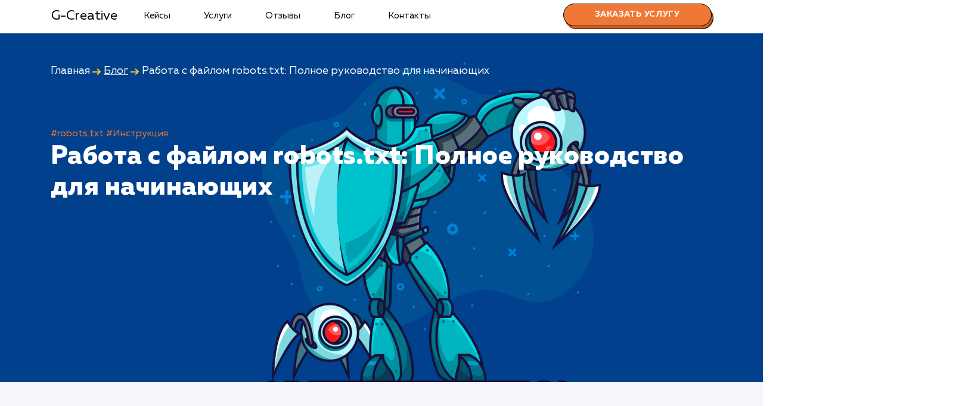

--- FILE ---
content_type: text/html; charset=UTF-8
request_url: https://g-creative.ru/nizhnevartovsk/blog/file-robots
body_size: 19666
content:
<!doctype html>
<html lang="ru">
  <head itemscope itemtype="http://schema.org/WPHeader">
 <base href="/nizhnevartovsk/">
    <meta charset="utf-8">
    
    <meta name="viewport" content="width=device-width, initial-scale=1, minimum-scale=1, maximum-scale=1, user-scalable=no"/>
    <title itemprop="headline">Robots.txt как создать и правильно настроить: руководство для начинающих</title>
    <meta itemprop="description" name="description" content="Полное руководство по работе с файлом robots.txt. Узнайте, как правильно настроить файл для управления индексацией, как избежать распространенных ошибок и оптимизировать мультисайтовые структуры. Идеально подходит для начинающих SEO-специалистов и владельцев сайтов.">
    <meta http-equiv="imagetoolbar" content="no" />
    
    <link rel="icon" href="https://g-creative.ru/favicon.svg" type="image/svg+xml">
    <link rel="icon" href="https://g-creative.ru/favicon.ico" type="image/x-icon">
    <link rel="icon" href="https://g-creative.ru/favicon.png" type="image/png">

    <link href="https://g-creative.ru/assets/templates/marketing/css/bootstrap.min.css" rel="stylesheet">
    <link href="https://g-creative.ru/assets/templates/marketing/css/style.css" rel="stylesheet">
    <link href="https://g-creative.ru/assets/templates/marketing/css/media.css" rel="stylesheet">
    <link rel="stylesheet" type="text/css" href="https://g-creative.ru/assets/templates/marketing/css/slick.css"/>
    <link rel="stylesheet" type="text/css" href="https://g-creative.ru/assets/templates/marketing/css/slick-theme.css"/>
    
    <script type="text/javascript" >
( function () { 
var loadedMetrica = false, metricaId = 92708452, timerId;
if ( navigator.userAgent.indexOf( 'YandexMetrika' ) > -1 ) { loadMetrica(); }
else   
{ window.addEventListener( 'scroll', loadMetrica, { passive: true } );
window.addEventListener( 'touchstart', loadMetrica );
document.addEventListener( 'mouseenter', loadMetrica );
document.addEventListener( 'click', loadMetrica );
document.addEventListener( 'DOMContentLoaded', loadFallback ); }    
function loadFallback() { timerId = setTimeout( loadMetrica, 5000 ); }
function loadMetrica( e ) { if ( e && e.type ) { console.log( e.type ); } else { console.log( 'DOMContentLoaded' ); }
if ( loadedMetrica ) { return; }        
(function(m,e,t,r,i,k,a){ m[i]=m[i]||function(){ (m[i].a=m[i].a||[]).push(arguments) }; m[i].l=1*new Date();k=e.createElement(t),a=e.getElementsByTagName(t)[0],k.async=1,k.src=r,a.parentNode.insertBefore(k,a) }) (window, document, "script", "https://mc.yandex.ru/metrika/tag.js", "ym"); ym(92708452, "init", { clickmap:true, trackLinks:true, accurateTrackBounce:true, webvisor:true });            
var analyticsId = "G-Y8RQKFSLT9"; var a = document.createElement("script");          
function e() { dataLayer.push(arguments); } (a.src = "https://www.googletagmanager.com/gtag/js?id=" + analyticsId), (a.async = !0), document.getElementsByTagName("head")[0].appendChild(a), (window.dataLayer = window.dataLayer || []), e("js", new Date()), e("config", analyticsId);            
loadedMetrica = true; clearTimeout( timerId ); window.removeEventListener( 'scroll', loadMetrica ); window.removeEventListener( 'touchstart', loadMetrica ); document.removeEventListener( 'mouseenter', loadMetrica ); document.removeEventListener( 'click', loadMetrica ); document.removeEventListener( 'DOMContentLoaded', loadFallback ); }
} )()                
</script>   
   
<meta property="og:type" content="article">

<meta property="og:title" content="Robots.txt как создать и правильно настроить: руководство для начинающих" />

<meta property="og:description" content="Полное руководство по работе с файлом robots.txt. Узнайте, как правильно настроить файл для управления индексацией, как избежать распространенных ошибок и оптимизировать мультисайтовые структуры. Идеально подходит для начинающих SEO-специалистов и владельцев сайтов." />

<meta property="og:url" content="https://g-creative.ru/blog/file-robots" />

<meta property="og:site_name" content="Маркетинговое агентство G-Creative" />

<meta property="og: article:published_time" content="2023-08-15 00:00:00">

<meta property="og: article:modified_time" content="2023-08-15 00:00:00">
    
<meta property="og:image" content="https://g-creative.ru/assets/templates/marketing/img/image/og_image/blog/robots.png" />

<link rel="canonical" href="https://g-creative.ru/blog/file-robots"/>
    
  <link rel="stylesheet" href="/assets/components/ajaxform/css/default.css" type="text/css" />
</head>

  <body class="article-pages">
      
 <header>
        <div class="container">
      <nav class="navbar navbar-expand-md bg-dark navbar-dark">
        <a class="navbar-brand" href="">G-Creative</a>
        <button class="navbar-toggler doplh" type="button" data-toggle="collapse" data-target="#navbarCollapse" aria-controls="navbarCollapse" aria-expanded="false" aria-label="Toggle navigation">
          <span class="navbar-toggler-icon2"></span>
        </button>
        
        <div class="collapse navbar-collapse" id="navbarCollapse"   itemscope itemtype="http://schema.org/SiteNavigationElement">
            <meta itemprop="name" content="Навигационное Меню">
            <ul class="navbar-nav mr-auto"><li class="nav-item"><a href="portfolio/" class="nav-link" itemprop="url">Кейсы</a></li><li class="nav-item"><a href="services/" class="nav-link" itemprop="url">Услуги</a></li><li class="nav-item"><a href="/nizhnevartovsk/#review" class="nav-link" itemprop="url">Отзывы</a></li><li class="nav-item"><a href="blog/" class="nav-link" itemprop="url">Блог</a></li><li class="nav-item"><a href="contacts" class="nav-link" itemprop="url">Контакты</a></li></ul>
          
              <a href="blog/file-robots#order" class="order_link dekstop"><button class="order">Заказать услугу</button></a>
          
        </div>
      </nav>
      </div>
    </header>
    
   <div  itemscope itemtype="http://schema.org/Article"> 
    <section class="banner_article" style="background:url('https://g-creative.ru/assets/templates/marketing/img/image/og_image/blog/robots.png') no-repeat;">
        <div class="container">
            
            <div class="breadcrumbs">
               <ul itemscope itemtype="http://schema.org/BreadcrumbList"><li itemprop="itemListElement" itemscope itemtype="http://schema.org/ListItem"><a title="Главная" itemprop="item" href="/nizhnevartovsk/"></a><span itemprop="name">Главная</span><meta itemprop="position" content="1"></li>&nbsp;<svg width="15" height="11" viewBox="0 0 15 11" fill="none" xmlns="http://www.w3.org/2000/svg">
<path fill-rule="evenodd" clip-rule="evenodd" d="M10.7586 4.74999L7.31125 1.47499L8.68875 0.0249939L13.6887 4.77499L14.4519 5.49999L13.6887 6.22499L8.68875 10.975L7.31125 9.52499L10.2323 6.74999H0V4.74999H10.7586Z" fill="#FFC236"/>
</svg>&nbsp;<li itemprop="itemListElement" itemscope itemtype="http://schema.org/ListItem"><a title="Блог" itemprop="item" href="blog/"><span itemprop="name">Блог</span><meta itemprop="position" content="2"></a></li>&nbsp;<svg width="15" height="11" viewBox="0 0 15 11" fill="none" xmlns="http://www.w3.org/2000/svg">
<path fill-rule="evenodd" clip-rule="evenodd" d="M10.7586 4.74999L7.31125 1.47499L8.68875 0.0249939L13.6887 4.77499L14.4519 5.49999L13.6887 6.22499L8.68875 10.975L7.31125 9.52499L10.2323 6.74999H0V4.74999H10.7586Z" fill="#FFC236"/>
</svg>&nbsp;<li itemprop="itemListElement" itemscope itemtype="http://schema.org/ListItem"><span itemprop="name">Работа с файлом robots.txt: Полное руководство для начинающих</span><meta itemprop="position" content="3"></li></ul>
            </div>
            
            <div class="article_title">
                 <a href="tags-blog?tag=robots-txt" class="tag">#robots.txt</a>&nbsp;<a href="tags-blog?tag=instrukcia" class="tag">#Инструкция</a>&nbsp;
                    
                <h1  itemprop="headline">Работа с файлом robots.txt: Полное руководство для начинающих</h1>
                
                 <img itemprop="image" src="https://g-creative.ru/assets/templates/marketing/img/image/og_image/blog/robots.png" alt="" style="display:none !important;">
                
            </div>
            
        </div>
    </section>
    
    
    
    <!-- Begin page content -->
    <main>
        
            
            <div class="text_sect">
                
                <div class="container">
            
            <section class="content">
                <p class="thin">Это полное руководство по работе с файлом robots.txt обеспечит вас всем необходимым для успешного управления индексацией вашего сайта. Вы найдете подробные инструкции, примеры и рекомендации по использованию этого важного инструмента SEO.</p>
            </section>
                </div>
      
                <div class="filling" itemprop="articleBody">
                     <div class="container">
                      <div class="filling_block">
                          <h2>Содержание статьи</h2>
                           <ul class="sub_ol">
                           <li><a href="blog/file-robots#введение">1. Введение в файл robots.txt</a></li> <li><a href="blog/file-robots#введение">Что такое robots.txt и зачем он нужен?</a></li> <li><a href="blog/file-robots#введение">Как работают поисковые роботы, такие как Яндекс.Бот?</a></li> <li><a href="blog/file-robots#создание">2. Создание файла robots.txt</a></li> <li><a href="blog/file-robots#создание">Где файл должен располагаться?</a></li> <li><a href="blog/file-robots#создание">Базовый синтаксис и структура файла</a></li> <li><a href="blog/file-robots#директивы">3. Основные директивы и их использование</a></li> <li><a href="blog/file-robots#директивы">User-agent, Disallow, Allow</a></li> <li><a href="blog/file-robots#директивы">Примеры и практические советы</a></li> <li><a href="blog/file-robots#тестирование">4. Тестирование и проверка с помощью инструментов</a></li> <li><a href="blog/file-robots#тестирование">Как проверить файл с помощью Яндекс.Вебмастера?</a></li> <li><a href="blog/file-robots#тестирование">Общие ошибки и их исправление</a></li> <li><a href="blog/file-robots#оптимизация">5. Советы по оптимизации для разных поисковых систем</a></li> <li><a href="blog/file-robots#оптимизация">Различия в работе с файлом для Яндекса, Google и других поисковиков</a></li> <li><a href="blog/file-robots#оптимизация">Как использовать Яндекс.Метрику для анализа роботов?</a></li> <li><a href="blog/file-robots#ошибки">6. Частые ошибки и как их избежать</a></li> <li><a href="blog/file-robots#ошибки">Примеры распространенных проблем с файлом robots.txt</a></li> <li><a href="blog/file-robots#ошибки">Как избежать блокировки важного контента?</a></li> <li><a href="blog/file-robots#мультисайты">7. Применение файлов robots.txt для мультисайтов и многоязычных сайтов</a></li> <li><a href="blog/file-robots#мультисайты">Мультисайтовые структуры</a></li> <li><a href="blog/file-robots#мультисайты">Примеры правил для мультисайтов</a></li> <li><a href="blog/file-robots#заключение">8. Заключение</a></li>
                            </li>
                      </div>
                  </div>
              </div>
              
              
                    
                       <div class="container">
<section class="content" id="введение">
<section class="content" id="введение">       
                              
                                  <h2>Введение в файл robots.txt</h2>
<h3>Что такое robots.txt и зачем он нужен?</h3>
<p>Файл robots.txt является одним из основных инструментов в арсенале SEO-специалиста и веб-мастера. Этот текстовый файл дает поисковым роботам инструкции, какие страницы сайта индексировать, а какие &mdash; нет. Благодаря правильно настроенному файлу robots.txt, можно оптимизировать индексацию сайта, улучшить его видимость в поисковых системах и управлять трафиком поисковых роботов.</p>
<h3>Как работают поисковые роботы, такие как Яндекс.Бот?</h3>
<p>Поисковые роботы, такие как Яндекс.Бот и Googlebot, постоянно сканируют интернет в поисках новых и обновленных страниц. При посещении сайта они сначала проверяют наличие файла robots.txt в корневой директории сайта. Инструкции в этом файле сообщают роботам, какие части сайта следует пропустить, а какие &mdash; индексировать.</p>
                             
</section>
</section>    
                       </div>
                     
                     
                    
                       <div class="container">
<section class="content" id="создание">
<section class="content" id="создание">       
                              
                                  <h2>Создание файла robots.txt</h2>
<h3>Где файл должен располагаться?</h3>
<p>Файл robots.txt должен быть размещен в корневой директории вашего сайта (например, <code>https://www.domen.ru/robots.txt</code>). Только так поисковые роботы смогут его найти и правильно интерпретировать.</p>
<h3>Базовый синтаксис и структура файла</h3>
<p>Работа с файлом robots.txt не требует специализированных навыков программирования. Он состоит из простых директив, каждая из которых указывает, как поисковому роботу следует взаимодействовать с определенными частями сайта.</p>
<p>Пример базового файла robots.txt:</p>
<div class="bg-black rounded-md mb-4">
<div class="p-4 overflow-y-auto"><code class="!whitespace-pre hljs language-txt">User-agent: *
Disallow: /private/
Allow: /public/
</code></div>
</div>
<p>Здесь <code>User-agent: *</code> говорит, что инструкции применяются ко всем поисковым роботам. <code>Disallow</code> указывает путь, который не следует индексировать, а <code>Allow</code> &mdash; наоборот, путь, который следует индексировать.</p>
                             
</section>
</section>    
                       </div>
                     
                     
                    
                       <div class="container">
<section class="content" id="директивы">
<section class="content" id="директивы">       
                              
                                  <h2>Основные директивы и их использование</h2>
<h3>User-agent, Disallow, Allow</h3>
<ul>
<li><code>User-agent</code>: определяет, к каким роботам применяются правила. Можно использовать <code>*</code> для всех роботов или указать конкретного, например, <code>User-agent: Yandex</code>.</li>
<li><code>Disallow</code>: указывает URL-путь, который роботам следует игнорировать. Например, <code>Disallow: /admin/</code> скажет роботам не индексировать страницы администратора.</li>
<li><code>Allow</code>: наоборот, указывает путь, который следует индексировать.</li>
</ul>
<p>Эти директивы можно комбинировать для тонкой настройки индексации. Например:</p>
<div class="bg-black rounded-md mb-4">
<div class="p-4 overflow-y-auto"><code class="!whitespace-pre hljs language-txt">User-agent: Yandex
Disallow: /private/
Allow: /public/
User-agent: Googlebot
Disallow: /test/
</code></div>
</div>
<p>Так, Яндекс.Бот не будет индексировать <code>/private/</code>, а Googlebot &mdash; <code>/test/</code>.</p>
                             
</section>
</section>    
                       </div>
                     
                     
                    
                       <div class="container">
<section class="content" id="тестирование">
<section class="content" id="тестирование">       
                              
                                  <h2>Тестирование и проверка с помощью инструментов</h2>
<h3>Как проверить файл с помощью Яндекс.Вебмастера?</h3>
<p>После создания файла robots.txt необходимо убедиться, что он работает должным образом. Инструмент для вебмастеров от Яндекса предоставляет возможность тестирования вашего файла.</p>
<ol>
<li>Войдите в свою учетную запись Яндекс.Вебмастера.</li>
<li>Выберите свой сайт и перейдите в раздел &laquo;Проверка robots.txt&raquo;.</li>
<li>Здесь вы можете ввести свой файл robots.txt или загрузить его для проверки.</li>
<li>Инструмент выдаст результаты, указывая, правильно ли настроен файл и нет ли в нем ошибок.</li>
</ol>
<h3>Общие ошибки и их исправление</h3>
<p>При работе с файлом robots.txt могут возникать различные ошибки. Вот некоторые из них:</p>
<ul>
<li><strong>Неправильное расположение файла</strong>: Файл должен быть размещен в корневом каталоге сайта.</li>
<li><strong>Синтаксические ошибки</strong>: Опечатки или неверный синтаксис могут привести к неправильному чтению файла роботами.</li>
<li><strong>Блокировка важного контента</strong>: Если случайно заблокировать важные страницы, это может негативно сказаться на ранжировании.</li>
</ul>
<p>Проверка через Яндекс.Вебмастера и регулярный контроль файла может помочь избежать этих ошибок.</p>
                             
</section>
</section>    
                       </div>
                     
                     
                    
                       <div class="container">
<section class="content" id="оптимизация">
<section class="content" id="оптимизация">       
                              
                                  <h2>Советы по оптимизации для разных поисковых систем</h2>
<h3>Различия в работе с файлом для Яндекса, Google и других поисковиков</h3>
<p>Разные поисковые системы могут немного по-разному интерпретировать директивы в файле robots.txt. Важно учитывать эти особенности при настройке файла.</p>
<ul>
<li><strong>Яндекс</strong>: Воспринимает основные директивы и специфические для себя, такие как <code>Clean-param</code>.</li>
<li><strong>Google</strong>: Также имеет специфические директивы, вроде <code>Sitemap</code>.</li>
</ul>
<p>Важно тестировать файл в различных инструментах вебмастера для разных поисковых систем, чтобы убедиться в его правильной работе.</p>
<h3>Как использовать Яндекс.Метрику для анализа роботов?</h3>
<p>Яндекс.Метрика может дать ценные инсайты о том, как роботы взаимодействуют с вашим сайтом. В разделе отчетов можно просмотреть, какие страницы посещались роботами, и определить, работает ли файл robots.txt корректно.</p>
                             
</section>
</section>    
                       </div>
                     
                     
                    
                       <div class="container">
<section class="content" id="ошибки">
<section class="content" id="ошибки">       
                              
                                  <h2>Частые ошибки и как их избежать</h2>
<h3>Примеры распространенных проблем с файлом robots.txt</h3>
<ol>
<li><strong>Слишком широкая блокировка</strong>: Запрет на индексацию большого количества страниц может негативно сказаться на видимости сайта.</li>
<li><strong>Использование комментариев неправильно</strong>: Комментарии должны начинаться с символа <code>#</code>. Ошибка в этом может привести к неправильному чтению файла.</li>
<li><strong>Неучтенный &laquo;запрет по умолчанию&raquo;</strong>: В отсутствие директивы <code>Allow</code> роботы могут воспринять все пути как запрещенные.</li>
</ol>
<h3>Как избежать блокировки важного контента?</h3>
<ul>
<li>Регулярно проверяйте файл через инструменты вебмастера.</li>
<li>Используйте специализированные SEO-инструменты для мониторинга индексации.</li>
<li>Тестируйте изменения перед их применением на живом сайте.</li>
</ul>
                             
</section>
</section>    
                       </div>
                     
                     
                    
                       <div class="container">
<section class="content" id="мультисайты">
<section class="content" id="мультисайты">       
                              
                                  <h2>Применение файлов robots.txt для мультисайтов и многоязычных сайтов</h2>
<h3>Мультисайтовые структуры</h3>
<p>Если у вас есть несколько поддоменов или многоязычные версии сайта, работа с файлом robots.txt может быть немного сложнее. Но с правильным подходом вы сможете эффективно управлять индексацией.</p>
<ol>
<li><strong>У каждого поддомена должен быть свой файл robots.txt</strong>: Если у вас есть поддомен en.example.com, его файл robots.txt должен быть размещен по адресу en.example.com/robots.txt.</li>
<li><strong>Используйте hreflang для многоязычных сайтов</strong>: Вместе с правильной настройкой robots.txt, не забудьте указать правильные теги hreflang для многоязычных сайтов.</li>
</ol>
<h3>Примеры правил для мультисайтов</h3>
<p>Пример для сайта с русскоязычной и англоязычной версией:</p>
<ul>
<li><strong>Для русскоязычной версии</strong>:</li>
</ul>
<div class="bg-black rounded-md mb-4">
<div class="p-4 overflow-y-auto"><code class="!whitespace-pre hljs language-txt">User-agent: *
Disallow: /en/
</code></div>
</div>
<ul>
<li><strong>Для англоязычной версии</strong>:</li>
</ul>
<div class="bg-black rounded-md mb-4">
<div class="p-4 overflow-y-auto"><code class="!whitespace-pre hljs language-txt">User-agent: *
Disallow: /ru/
</code></div>
</div>
<p>Эти правила обеспечивают, что русская версия сайта не будет индексироваться для англоязычной аудитории и наоборот.</p>
                             
</section>
</section>    
                       </div>
                     
                     
                    
                       <div class="container">
<section class="content" id="заключение">
<section class="content" id="заключение">       
                              
                                  <h2>Заключение</h2>
<p>Работа с файлом robots.txt является важной частью SEO и администрирования сайта. Правильная настройка этого файла позволяет управлять индексацией сайта поисковыми роботами, оптимизировать сайт для разных поисковых систем, избегать распространенных ошибок и даже улучшить многоязычные и мультисайтовые структуры.</p>
<p>Не забывайте тестировать свои изменения, использовать доступные инструменты, такие как Яндекс.Вебмастер и Яндекс.Метрика, и следить за последними обновлениями в мире SEO.</p>
<p>С правильным подходом файл robots.txt может стать мощным инструментом в вашем арсенале SEO-специалиста. Он не только защитит ваши данные, но и поможет вашему сайту занимать более высокие позиции в поисковых выдачах.</p>
<h3>Полезные ресурсы:</h3>
<ul>
<li><a href="https://webmaster.yandex.ru/" target="_new" rel="nofollow">Яндекс.Вебмастер</a></li>
<li><a href="https://search.google.com/search-console/" target="_new" rel="nofollow">Google Search Console</a></li>
<li><a href="https://www.websiteplanet.com/ru/webtools/robots-txt/" target="_new" rel="nofollow">Сервис проверки robots.txt</a></li>
<li><a href="https://yandex.ru/support/webmaster/controlling-robot/robots-txt.xml" target="_new" rel="nofollow">Документация по robots.txt от Яндекса</a></li>
</ul>
                             
</section>
</section>    
                       </div>
                     
                     
              
              
      
              </div><!--/text-->
              
              
              <div class="container">
                  
                  <div class="next-prev"><div class="prev_block"><a class="prev" href="blog/slash" title="Слэш в конце URL: Когда это необходимо и почему?"><svg width="44" height="32" viewBox="0 0 44 32" fill="none" xmlns="http://www.w3.org/2000/svg">
<path fill-rule="evenodd" clip-rule="evenodd" d="M15.6751 2.4293C16.0755 2.04891 16.7085 2.06514 17.0888 2.46555C17.4692 2.86596 17.453 3.49891 17.0526 3.8793L4.45212 15.8497L4.74959 16.1323C4.90053 15.7715 5.25693 15.5179 5.67254 15.5179H40.418C40.9703 15.5179 41.418 15.9657 41.418 16.5179C41.418 17.0702 40.9703 17.5179 40.418 17.5179H6.20812L17.0526 27.8202C17.453 28.2006 17.4692 28.8335 17.0888 29.2339C16.7085 29.6343 16.0755 29.6506 15.6751 29.2702L2.31147 16.5747C2.11274 16.3859 2.00021 16.1239 2.00021 15.8497C2.00021 15.5756 2.11274 15.3135 2.31147 15.1247L15.6751 2.4293Z" fill="#EF7836"/>
<path d="M17.0888 2.46555L15.6388 3.84305L15.6388 3.84305L17.0888 2.46555ZM15.6751 2.4293L17.0526 3.8793V3.8793L15.6751 2.4293ZM17.0526 3.8793L18.4301 5.3293V5.3293L17.0526 3.8793ZM4.45212 15.8497L3.07462 17.2997L1.54831 15.8497L3.07462 14.3997L4.45212 15.8497ZM4.74959 16.1323L6.59468 16.9041L5.47525 19.5803L3.37209 17.5823L4.74959 16.1323ZM6.20812 17.5179L4.83062 18.9679L1.19904 15.5179H6.20812V17.5179ZM17.0526 27.8202L18.4301 26.3702L18.4301 26.3702L17.0526 27.8202ZM17.0888 29.2339L15.6388 27.8564L15.6388 27.8564L17.0888 29.2339ZM15.6751 29.2702L17.0526 27.8202L17.0526 27.8202L15.6751 29.2702ZM2.31147 16.5747L0.933968 18.0247V18.0247L2.31147 16.5747ZM2.31147 15.1247L3.68896 16.5747L3.68896 16.5747L2.31147 15.1247ZM15.6388 3.84305C16.0192 4.24346 16.6522 4.25968 17.0526 3.8793L14.2976 0.979301C15.4988 -0.161856 17.3977 -0.11317 18.5388 1.08805L15.6388 3.84305ZM15.6751 2.4293C15.2747 2.80969 15.2585 3.44264 15.6388 3.84305L18.5388 1.08805C19.68 2.28927 19.6313 4.18814 18.4301 5.3293L15.6751 2.4293ZM3.07462 14.3997L15.6751 2.4293L18.4301 5.3293L5.82962 17.2997L3.07462 14.3997ZM3.37209 17.5823L3.07462 17.2997L5.82962 14.3997L6.12709 14.6823L3.37209 17.5823ZM5.67254 17.5179C6.09129 17.5179 6.44538 17.2611 6.59468 16.9041L2.9045 15.3606C3.35569 14.2819 4.42257 13.5179 5.67254 13.5179V17.5179ZM40.418 17.5179H5.67254V13.5179H40.418V17.5179ZM39.418 16.5179C39.418 17.0702 39.8657 17.5179 40.418 17.5179V13.5179C42.0748 13.5179 43.418 14.8611 43.418 16.5179H39.418ZM40.418 15.5179C39.8657 15.5179 39.418 15.9657 39.418 16.5179H43.418C43.418 18.1748 42.0748 19.5179 40.418 19.5179V15.5179ZM6.20812 15.5179H40.418V19.5179H6.20812V15.5179ZM15.6751 29.2702L4.83062 18.9679L7.58562 16.0679L18.4301 26.3702L15.6751 29.2702ZM15.6388 27.8564C15.2585 28.2568 15.2747 28.8898 15.6751 29.2702L18.4301 26.3702C19.6313 27.5113 19.68 29.4102 18.5388 30.6114L15.6388 27.8564ZM17.0526 27.8202C16.6522 27.4398 16.0192 27.456 15.6388 27.8564L18.5388 30.6114C17.3977 31.8127 15.4988 31.8613 14.2976 30.7202L17.0526 27.8202ZM3.68896 15.1247L17.0526 27.8202L14.2976 30.7202L0.933968 18.0247L3.68896 15.1247ZM4.00021 15.8497C4.00021 15.5756 3.88769 15.3135 3.68896 15.1247L0.933968 18.0247C0.337784 17.4584 0.000213623 16.6721 0.000213623 15.8497H4.00021ZM3.68896 16.5747C3.88769 16.386 4.00021 16.1239 4.00021 15.8497H0.000213623C0.000213623 15.0274 0.337784 14.2411 0.933971 13.6747L3.68896 16.5747ZM17.0526 3.8793L3.68896 16.5747L0.933968 13.6747L14.2976 0.979301L17.0526 3.8793Z" fill="#EF7836"/>
</svg> Предыдущая статья</a></div><div class="next_block"><a class="next" href="blog/canonical-tags" title="Канонические URL: Что это такое и почему они важны для SEO?">Следующая статья <svg width="44" height="32" viewBox="0 0 44 32" fill="none" xmlns="http://www.w3.org/2000/svg">
<path fill-rule="evenodd" clip-rule="evenodd" d="M27.7429 2.4293C27.3425 2.04891 26.7095 2.06514 26.3291 2.46555C25.9487 2.86596 25.965 3.49891 26.3654 3.8793L38.9658 15.8497L38.6684 16.1323C38.5174 15.7715 38.161 15.5179 37.7454 15.5179H3C2.44772 15.5179 2 15.9657 2 16.5179C2 17.0702 2.44772 17.5179 3 17.5179H37.2098L26.3654 27.8202C25.965 28.2006 25.9487 28.8335 26.3291 29.2339C26.7095 29.6343 27.3425 29.6506 27.7429 29.2702L41.1065 16.5747C41.3052 16.3859 41.4178 16.1239 41.4178 15.8497C41.4178 15.5756 41.3052 15.3135 41.1065 15.1247L27.7429 2.4293Z" fill="#EF7836"/>
<path d="M26.3291 2.46555L27.7791 3.84305L27.7791 3.84305L26.3291 2.46555ZM27.7429 2.4293L26.3654 3.8793V3.8793L27.7429 2.4293ZM26.3654 3.8793L24.9879 5.3293V5.3293L26.3654 3.8793ZM38.9658 15.8497L40.3433 17.2997L41.8697 15.8497L40.3433 14.3997L38.9658 15.8497ZM38.6684 16.1323L36.8233 16.9041L37.9427 19.5803L40.0459 17.5823L38.6684 16.1323ZM37.2098 17.5179L38.5873 18.9679L42.2189 15.5179H37.2098V17.5179ZM26.3654 27.8202L24.9879 26.3702L24.9879 26.3702L26.3654 27.8202ZM26.3291 29.2339L27.7791 27.8564L27.7791 27.8564L26.3291 29.2339ZM27.7429 29.2702L26.3654 27.8202L26.3654 27.8202L27.7429 29.2702ZM41.1065 16.5747L42.484 18.0247V18.0247L41.1065 16.5747ZM41.1065 15.1247L39.729 16.5747L39.729 16.5747L41.1065 15.1247ZM27.7791 3.84305C27.3987 4.24346 26.7658 4.25968 26.3654 3.8793L29.1204 0.979301C27.9192 -0.161856 26.0203 -0.11317 24.8791 1.08805L27.7791 3.84305ZM27.7429 2.4293C28.1433 2.80969 28.1595 3.44264 27.7791 3.84305L24.8791 1.08805C23.738 2.28927 23.7867 4.18814 24.9879 5.3293L27.7429 2.4293ZM40.3433 14.3997L27.7429 2.4293L24.9879 5.3293L37.5883 17.2997L40.3433 14.3997ZM40.0459 17.5823L40.3433 17.2997L37.5883 14.3997L37.2909 14.6823L40.0459 17.5823ZM37.7454 17.5179C37.3267 17.5179 36.9726 17.2611 36.8233 16.9041L40.5135 15.3606C40.0623 14.2819 38.9954 13.5179 37.7454 13.5179V17.5179ZM3 17.5179H37.7454V13.5179H3V17.5179ZM4 16.5179C4 17.0702 3.55228 17.5179 3 17.5179V13.5179C1.34315 13.5179 0 14.8611 0 16.5179H4ZM3 15.5179C3.55228 15.5179 4 15.9657 4 16.5179H0C0 18.1748 1.34315 19.5179 3 19.5179V15.5179ZM37.2098 15.5179H3V19.5179H37.2098V15.5179ZM27.7429 29.2702L38.5873 18.9679L35.8323 16.0679L24.9879 26.3702L27.7429 29.2702ZM27.7791 27.8564C28.1595 28.2568 28.1433 28.8898 27.7429 29.2702L24.9879 26.3702C23.7867 27.5113 23.738 29.4102 24.8791 30.6114L27.7791 27.8564ZM26.3654 27.8202C26.7658 27.4398 27.3987 27.456 27.7791 27.8564L24.8791 30.6114C26.0203 31.8127 27.9192 31.8613 29.1204 30.7202L26.3654 27.8202ZM39.729 15.1247L26.3654 27.8202L29.1204 30.7202L42.484 18.0247L39.729 15.1247ZM39.4178 15.8497C39.4178 15.5756 39.5303 15.3135 39.729 15.1247L42.484 18.0247C43.0802 17.4584 43.4178 16.6721 43.4178 15.8497H39.4178ZM39.729 16.5747C39.5303 16.386 39.4178 16.1239 39.4178 15.8497H43.4178C43.4178 15.0274 43.0802 14.2411 42.484 13.6747L39.729 16.5747ZM26.3654 3.8793L39.729 16.5747L42.484 13.6747L29.1204 0.979301L26.3654 3.8793Z" fill="#EF7836"/>
</svg></a></div></div><div class="clear"></div>
                      
              
                  <div class="list_block" style="width:100%;">
                      <h2>Другие статьи</h2>
                        <div class="row">
                            
                            <div class="col-xl-4 col-lg-4 col-md-4 col-sm-6 col-12">
                                <div class="list_item">
                                    <div class="list_item_img">
                                        <a href="blog/meta-title"><img src="https://g-creative.ru/assets/templates/marketing/img/image/og_image/blog/meta-title.png" class="locked"> </a>
                                    </div>
                                    <h4><a href="blog/meta-title">Как составить идеальный title для SEO?</a></h4>
                                    <p>Хорошие теги title не только говорят поисковым системам о вашей странице. Они должны побуждать пользователей кликать и переходить на страницу.</p>
                                    
                                      <a href="tags-blog?tag=seo" class="tag">#SEO</a>&nbsp;<a href="tags-blog?tag=instrukcia" class="tag">#Инструкция</a>&nbsp;
                                    
                                </div>
                            </div>
<div class="col-xl-4 col-lg-4 col-md-4 col-sm-6 col-12">
                                <div class="list_item">
                                    <div class="list_item_img">
                                        <a href="blog/slash"><img src="https://g-creative.ru/assets/templates/marketing/img/image/og_image/blog/slesh.png" class="locked"> </a>
                                    </div>
                                    <h4><a href="blog/slash">Слэш в конце URL: Когда это необходимо и почему?</a></h4>
                                    <p>Статья исследует использование слэша в конце URL и его влияние на SEO. В статье также представлены практические рекомендации по настройке различных CMS, таких как WordPress, Joomla, и Drupal. Полезно как для начинающих SEO специалистов, так и для опытных веб-мастеров, стремящихся оптимизировать свой сайт.</p>
                                    
                                      <a href="tags-blog?tag=seo" class="tag">#SEO</a>&nbsp;<a href="tags-blog?tag=instrukcia" class="tag">#Инструкция</a>&nbsp;
                                    
                                </div>
                            </div>
<div class="col-xl-4 col-lg-4 col-md-4 col-sm-6 col-12">
                                <div class="list_item">
                                    <div class="list_item_img">
                                        <a href="blog/canonical-tags"><img src="https://g-creative.ru/assets/templates/marketing/img/image/og_image/blog/canonical-tags.png" class="locked"> </a>
                                    </div>
                                    <h4><a href="blog/canonical-tags">Канонические URL: Что это такое и почему они важны для SEO?</a></h4>
                                    <p>Канонические URL играют ключевую роль в оптимизации вашего сайта для поисковых систем. Эта статья детально рассматривает, что такое канонические URL, почему они важны для SEO, как они работают на мультисайтах и как интегрироваться с инструментами вебмастера, такими как Яндекс.Вебмастер.</p>
                                    
                                      <a href="tags-blog?tag=seo" class="tag">#SEO</a>&nbsp;<a href="tags-blog?tag=instrukcia" class="tag">#Инструкция</a>&nbsp;
                                    
                                </div>
                            </div>
                            
                            
                        </div>
                    </div>
                    
                    <center>
                        
                        <a href="blog/"><button class="order art">Смотреть все</button></a>
                    
                    </center>
              
                    
                  
                  
    <!-- Order form -->      
     <section id="order">
        <div class="order-title">
            <h3>Давайте поработаем вместе</h3>
            <span>Заполните бриф и мы свяжемся с вами в ближайшее время</span>
        </div>  
        
        <form id="footerform" method="post" action="" class="ajax_form" onsubmit="ym(92708452,'reachGoal','forma-brif')">
    <input type="hidden" name="utm_source" value=""/>
              <input type="hidden" name="utm_medium" value=""/>
              <input type="hidden" name="utm_campaign" value=""/>
              <input type="hidden" name="utm_content" value=""/>
              <input type="hidden" name="utm_term" value=""/>
    <input type="text" name="dopemail" value="" class="dopemail" value=""/>
        <div class="flexy">
            <div class="field_one">
                <div class="form-item">
                    <label for="name">Ваше имя</label><br/>
                    <input class="text" name="user-name" placeholder="Введите Ваше имя"/>
                    <span class="user-name"></span>
                </div>
                
                <div class="form-item">
                    <label for="method">
                        Предпочтительный способ связи
                    </label>
                    
                   <div class="flexy"> 
                        <div class="method-row">
                    <input type="radio" class="method" name="method" id="telegram" value="Телеграм" onclick="phoneClick();"/> 
    &nbsp;<label for="telegram">
                    <svg width="16" height="17" viewBox="0 0 16 17" fill="none" xmlns="http://www.w3.org/2000/svg">
<g clip-path="url(#clip0)">
<path d="M8 16.5C12.4183 16.5 16 12.9183 16 8.5C16 4.08172 12.4183 0.5 8 0.5C3.58172 0.5 0 4.08172 0 8.5C0 12.9183 3.58172 16.5 8 16.5Z" fill="#039BE5"/>
<path d="M3.66084 8.32656L11.3742 5.35256C11.7322 5.22323 12.0448 5.43989 11.9288 5.98123L11.9295 5.98056L10.6162 12.1679C10.5188 12.6066 10.2582 12.7132 9.89351 12.5066L7.89351 11.0326L6.92884 11.9619C6.82217 12.0686 6.73218 12.1586 6.52551 12.1586L6.66751 10.1232L10.3742 6.77456C10.5355 6.63256 10.3382 6.55256 10.1255 6.69389L5.54484 9.57789L3.57017 8.96189C3.14151 8.82589 3.13218 8.53323 3.66084 8.32656Z" fill="white"/>
</g>
<defs>
<clipPath id="clip0">
<rect width="16" height="16" fill="white" transform="translate(0 0.5)"/>
</clipPath>
</defs>
</svg>
    &nbsp;Телеграм</label>
                    </div>
                    
                     <div class="method-row">
                    <input type="radio" class="method" name="method" id="phones" autocomplete="tel" value="Телефон" onclick="phoneClick();"/> 
    &nbsp;<label for="phones">Телефон</label>
                    </div>
                    
                     <div class="method-row">
                    <input type="radio" class="method" name="method" id="whatsapp" value="WhatsApp" onclick="phoneClick();"/> 
    &nbsp;<label for="whatsapp">
                    <svg width="16" height="17" viewBox="0 0 16 17" fill="none" xmlns="http://www.w3.org/2000/svg">
<g clip-path="url(#clip0)">
<path d="M8.002 0.5H7.998C3.587 0.5 0 4.088 0 8.5C0 10.25 0.564 11.872 1.523 13.189L0.526 16.161L3.601 15.178C4.866 16.016 6.375 16.5 8.002 16.5C12.413 16.5 16 12.911 16 8.5C16 4.089 12.413 0.5 8.002 0.5Z" fill="#4CAF50"/>
<path d="M12.6566 11.7972C12.4636 12.3422 11.6976 12.7942 11.0866 12.9262C10.6686 13.0152 10.1226 13.0862 8.28456 12.3242C5.93356 11.3502 4.41956 8.96118 4.30156 8.80618C4.18856 8.65118 3.35156 7.54118 3.35156 6.39318C3.35156 5.24518 3.93456 4.68618 4.16956 4.44618C4.36256 4.24918 4.68156 4.15918 4.98756 4.15918C5.08656 4.15918 5.17556 4.16418 5.25556 4.16818C5.49056 4.17818 5.60856 4.19218 5.76356 4.56318C5.95656 5.02818 6.42656 6.17618 6.48256 6.29418C6.53956 6.41218 6.59656 6.57218 6.51656 6.72718C6.44156 6.88718 6.37556 6.95818 6.25756 7.09418C6.13956 7.23018 6.02756 7.33418 5.90956 7.48018C5.80156 7.60718 5.67956 7.74318 5.81556 7.97818C5.95156 8.20818 6.42156 8.97518 7.11356 9.59118C8.00656 10.3862 8.73056 10.6402 8.98956 10.7482C9.18256 10.8282 9.41256 10.8092 9.55356 10.6592C9.73256 10.4662 9.95356 10.1462 10.1786 9.83118C10.3386 9.60518 10.5406 9.57718 10.7526 9.65718C10.9686 9.73218 12.1116 10.2972 12.3466 10.4142C12.5816 10.5322 12.7366 10.5882 12.7936 10.6872C12.8496 10.7862 12.8496 11.2512 12.6566 11.7972Z" fill="#FAFAFA"/>
</g>
<defs>
<clipPath id="clip0">
<rect width="16" height="16" fill="white" transform="translate(0 0.5)"/>
</clipPath>
</defs>
</svg>
    &nbsp;WhatsApp</label>
                    </div>
                    
                     <div class="method-row">
                    <input type="radio" class="method" name="method" id="email" value="Email" onclick="emailClick();"/> 
    &nbsp;<label for="email">Email</label>
                    </div>
                    
                     <div class="method-row">
                    <input type="radio" class="method" name="method" id="viber" value="Viber"  onclick="phoneClick();"/> 
    &nbsp;<label for="viber">
                    <svg width="16" height="17" viewBox="0 0 16 17" fill="none" xmlns="http://www.w3.org/2000/svg">
<g clip-path="url(#clip0)">
<path d="M0 8.5C0 12.9183 3.58172 16.5 8 16.5C12.4183 16.5 16 12.9183 16 8.5C16 4.08172 12.4183 0.5 8 0.5C3.58172 0.5 0 4.08172 0 8.5Z" fill="#7D3DAF"/>
<path d="M13.0605 5.65751L13.0573 5.64487C12.8017 4.61163 11.6495 3.5029 10.5913 3.27224L10.5794 3.26978C8.86781 2.94328 7.13241 2.94328 5.42122 3.26978L5.40893 3.27224C4.35111 3.5029 3.19886 4.61163 2.94292 5.64487L2.94011 5.65751C2.62413 7.10046 2.62413 8.56378 2.94011 10.0067L2.94292 10.0194C3.18794 11.0085 4.25439 12.0663 5.27306 12.3572V13.5106C5.27306 13.928 5.78178 14.1331 6.07108 13.8318L7.23966 12.6171C7.49311 12.6313 7.7467 12.6392 8.00029 12.6392C8.86185 12.6392 9.72376 12.5578 10.5794 12.3945L10.5913 12.392C11.6495 12.1614 12.8017 11.0527 13.0573 10.0194L13.0605 10.0068C13.3764 8.56378 13.3764 7.10046 13.0605 5.65751ZM12.1357 9.79749C11.9651 10.4716 11.0902 11.3096 10.395 11.4644C9.48499 11.6375 8.56774 11.7115 7.65141 11.6861C7.63319 11.6856 7.61567 11.6926 7.60296 11.7057C7.47292 11.8392 6.74972 12.5816 6.74972 12.5816L5.84217 13.513C5.77581 13.5822 5.65926 13.5351 5.65926 13.4396V11.529C5.65926 11.4974 5.63672 11.4706 5.60571 11.4645C5.60554 11.4645 5.60536 11.4644 5.60519 11.4644C4.91004 11.3096 4.03549 10.4715 3.86451 9.79746C3.58013 8.49318 3.58013 7.171 3.86451 5.86672C4.03549 5.19264 4.91004 4.3546 5.60519 4.19977C7.19455 3.89749 8.80602 3.89749 10.395 4.19977C11.0905 4.3546 11.9651 5.19264 12.1357 5.86672C12.4204 7.17103 12.4204 8.49322 12.1357 9.79749Z" fill="white"/>
<path d="M9.51227 10.6795C9.4054 10.6471 9.30355 10.6253 9.20897 10.586C8.22888 10.1794 7.32687 9.65483 6.61238 8.85067C6.20607 8.39338 5.88805 7.87711 5.61923 7.33075C5.49175 7.07165 5.38431 6.8024 5.27481 6.53491C5.17496 6.29097 5.32203 6.03896 5.4769 5.85517C5.62221 5.68268 5.8092 5.55067 6.0117 5.45339C6.16976 5.37745 6.32568 5.42123 6.44112 5.5552C6.69067 5.84485 6.91989 6.14931 7.10551 6.48505C7.21965 6.69156 7.18833 6.94399 6.98147 7.08453C6.9312 7.11869 6.88538 7.15879 6.83855 7.19737C6.79747 7.23118 6.75881 7.26534 6.73066 7.31112C6.67919 7.39489 6.67673 7.49369 6.70987 7.58476C6.96497 8.2858 7.39495 8.83093 8.10056 9.12455C8.21347 9.17152 8.32687 9.22622 8.45694 9.21105C8.67479 9.1856 8.74532 8.94665 8.89798 8.82181C9.04719 8.6998 9.23786 8.69819 9.39859 8.7999C9.55935 8.90164 9.7152 9.01087 9.8701 9.12125C10.0222 9.22959 10.1735 9.33558 10.3138 9.4591C10.4486 9.57787 10.4951 9.73368 10.4192 9.89486C10.2801 10.1901 10.0778 10.4356 9.78601 10.5924C9.70361 10.6366 9.6052 10.6509 9.51227 10.6795C9.4054 10.6471 9.6052 10.6509 9.51227 10.6795Z" fill="white"/>
<path d="M8.00261 5.11552C9.2846 5.15144 10.3375 6.00222 10.5632 7.26964C10.6016 7.48559 10.6153 7.70639 10.6324 7.92557C10.6396 8.01777 10.5874 8.10537 10.4879 8.10656C10.3852 8.10779 10.3389 8.02181 10.3322 7.92965C10.319 7.74722 10.3099 7.56399 10.2847 7.38308C10.152 6.42809 9.39053 5.63801 8.43996 5.46847C8.29693 5.44295 8.15052 5.43624 8.00563 5.42104C7.91403 5.41142 7.79407 5.40587 7.77377 5.29201C7.75675 5.19655 7.83732 5.12054 7.92822 5.11566C7.95293 5.1143 7.97779 5.11542 8.00261 5.11552C9.2846 5.15144 7.97779 5.11542 8.00261 5.11552Z" fill="white"/>
<path d="M9.95071 7.64148C9.94861 7.65748 9.94748 7.69512 9.93811 7.73058C9.90409 7.85929 9.70896 7.8754 9.66402 7.7455C9.65071 7.70695 9.64871 7.6631 9.64864 7.6216C9.64819 7.35007 9.58917 7.07883 9.45225 6.84258C9.3115 6.59977 9.09646 6.39565 8.84425 6.27214C8.69174 6.19746 8.5268 6.15105 8.35965 6.12338C8.28659 6.1113 8.21276 6.10397 8.13935 6.09375C8.05038 6.08139 8.00288 6.02469 8.00709 5.93702C8.01103 5.85487 8.07106 5.79578 8.16059 5.80084C8.45479 5.81755 8.73896 5.88113 9.00051 6.01964C9.5324 6.30131 9.83623 6.74593 9.92491 7.33961C9.92891 7.36651 9.93537 7.39315 9.93741 7.42015C9.94243 7.48682 9.94559 7.55356 9.95071 7.64148C9.94861 7.65748 9.94559 7.55356 9.95071 7.64148Z" fill="white"/>
<path d="M9.1539 7.61027C9.04664 7.6122 8.98924 7.55283 8.97818 7.4545C8.97049 7.38593 8.96442 7.31645 8.94806 7.24974C8.91583 7.11837 8.846 6.99661 8.73548 6.91611C8.68331 6.87808 8.62419 6.85038 8.56226 6.83251C8.48358 6.8098 8.40189 6.81605 8.32339 6.79681C8.23815 6.77592 8.191 6.70689 8.20441 6.62692C8.21659 6.55414 8.2874 6.49733 8.36692 6.50309C8.86394 6.53897 9.21916 6.79593 9.26986 7.38105C9.27344 7.42234 9.27765 7.46598 9.26849 7.50547C9.2528 7.57309 9.20273 7.60697 9.1539 7.61027C9.04664 7.6122 9.20273 7.60697 9.1539 7.61027Z" fill="white"/>
</g>
<defs>
<clipPath id="clip0">
<rect width="16" height="16" fill="white" transform="translate(0 0.5)"/>
</clipPath>
</defs>
</svg>
    &nbsp;Viber</label>
                    </div>
                    </div>
                    <span class="method"></span>
                    
                </div>
                
                <div class="form-item">
                    <div id="phone-visible">
                    <label for="phone">Номер телефона</label><br/>
                    <input class="text" id="phones" name="user-phone" placeholder="Номер телефона"/>
                    <span class="user-phone"></span>
                    </div>
                </div>
                
                <div class="form-item">
                    <div id="email-visible" class="disactiv">
                    <label for="email">Email</label><br/>
                    <input class="text" id="email" name="email" placeholder="Email"/>
                    <span class="user-email"></span>
                </div>
                </div>
            </div>
            
            <div class="field_two">
                
                <div class="form-item">
                    <label for="service">Услуга</label><br/>
                    <select name="service" class="text">
                        <option>Выберите услугу</option>
                        <option value="Поисковое продвижение">Поисковое продвижение</option>
                        <option value="Контекстная реклама">Контекстная реклама</option>
                        <option value="Социальный маркетинг">Социальный маркетинг</option>
                        <option value="Медийная реклама">Медийная реклама</option>
                        <option value="Разработка и развитие">Разработка и развитие</option>
                        <option value="Event мероприятие">Event мероприятие</option>
                        <option value="Администрирование сайта">Администрирование сайта</option>
                    </select>
                    <span class="service"></span>
                </div>
                
                 <div class="form-item">
                    <label for="comment">Комментарий</label><br/>
                    <textarea name="comment" placeholder="Введите комментарий"></textarea>
                    <span class="comment"></span>
                 </div>
                 
                <div class="to"><a href="#order"><button class="order">Заказать услугу</button></a> </div>
                
            </div>
        </div>   
        
         
    
        
        
	<input type="hidden" name="af_action" value="8cb2821a8e7e93c43059c3098335bc74" />
</form>
         
     </section>
     
        </div>
    </main>

    <footer class="footer" itemscope itemtype="http://schema.org/WPFooter">
    <meta itemprop="copyrightYear" content="2023">
      <meta itemprop="copyrightHolder" content="G-creative">
      <div class="container">
          <div class="foot">
          <div class="psw-30"></div>
        <div class="footer-item">
            <!--<div class="logo-footer"><a class="navbar-brand" href="">LOGO</a></div>-->
        </div>
        <div class="footer-item">
                <ul class="footer-menu">
                    <li><a href="services/">Наши услуги</a></li>
                    <ul class="submenu"><li><a href="services/search/">Поисковое продвижение</a></li><li><a href="services/context">Контекстная реклама</a></li><li><a href="services/social">Социальный маркетинг</a></li><li><a href="services/development">Разработка и развитие</a></li><li><a href="services/admin">Администрирование сайта</a></li></ul>
                </ul>
               
        </div>
        <div class="footer-item">
            <ul class="footer-menu"><li><a href="portfolio/">Кейсы</a></li><li><a href="/nizhnevartovsk/#review">Отзывы</a></li><li><a href="blog/">Блог</a></li><li><a href="contacts">Контакты</a></li></ul>
           
        </div>
        <div class="footer-item non"></div>
        <div class="footer-item dop">
            <div class="foot_cont">
                <div class="foot_cont-item">
                    <div><a href="tel:+78005512507">8 (800) 551-25-07</a></div>
                    <div><a href="mailto:info@g-creative.ru">
                        info@g-creative.ru                        </a></div>
                </div>
                <div class="foot_cont-item">
                    <div class="flexy">
                        <a href="tg://resolve?domain=iva52" rel="nofollow">
                            <svg width="40" height="40" viewBox="0 0 40 40" fill="none" xmlns="http://www.w3.org/2000/svg">
<circle cx="20" cy="20" r="20" fill="#FFCE1B"/>
<path fill-rule="evenodd" clip-rule="evenodd" d="M7.489 19.7305C13.3048 17.1965 17.1826 15.5258 19.1225 14.7184C24.663 12.4151 25.8202 12.0151 26.5644 12.0002C26.8403 11.9949 27.111 12.0762 27.3383 12.2328C27.4978 12.3703 27.5995 12.563 27.623 12.7723C27.663 13.0326 27.6743 13.2966 27.6564 13.5593C27.3569 16.7221 26.0564 24.3668 25.396 27.8998C25.1169 29.3882 24.5662 29.8961 24.0323 29.9463C22.875 30.0523 21.9857 29.1798 20.8695 28.4449C19.1132 27.2933 18.1216 26.5844 16.4174 25.4533C14.4471 24.1509 15.7253 23.4421 16.8471 22.2775C17.1411 21.9723 22.2425 17.3286 22.343 16.9082C22.3562 16.8461 22.3547 16.7817 22.3385 16.7203C22.3224 16.6589 22.292 16.6022 22.2499 16.5547C22.1889 16.5165 22.1197 16.4931 22.048 16.4863C21.9763 16.4795 21.904 16.4896 21.8369 16.5156C21.662 16.554 18.8577 18.4077 13.4239 22.0765C12.6276 22.6235 11.9064 22.8902 11.2602 22.8765C10.5476 22.8598 9.1783 22.4728 8.15876 22.1323C6.91039 21.7268 5.92621 21.5128 6.00435 20.83C6.05024 20.4728 6.54512 20.1063 7.489 19.7305Z" fill="black"/>
</svg>
                        </a>
                        <a href="whatsapp://send?phone=+79307197005" rel="nofollow">
                            <svg width="40" height="40" viewBox="0 0 40 40" fill="none" xmlns="http://www.w3.org/2000/svg">
<circle cx="20" cy="20" r="20" fill="#FFCE1B"/>
<path d="M10 29.9591L11.4047 24.8316C10.318 22.9447 9.8841 20.752 10.1703 18.5934C10.4566 16.4348 11.4469 14.4309 12.9878 12.8924C14.5288 11.3539 16.5342 10.3667 18.6933 10.0838C20.8523 9.80099 23.0444 10.2383 24.9296 11.328C26.8148 12.4176 28.2879 14.0988 29.1205 16.1108C29.9531 18.1228 30.0988 20.3533 29.5348 22.4565C28.9708 24.5597 27.7288 26.4181 26.0012 27.7436C24.2736 29.0691 22.157 29.7877 19.9795 29.7879C18.3278 29.787 16.7026 29.3725 15.2521 28.5823L10 29.9591ZM15.4884 26.7963L15.7898 26.9823C17.0572 27.7329 18.5029 28.1293 19.9758 28.1302C21.7999 28.1306 23.5723 27.5248 25.0145 26.408C26.4567 25.2912 27.4868 23.7268 27.943 21.9608C28.3992 20.1947 28.2555 18.3271 27.5345 16.6516C26.8136 14.9761 25.5563 13.5877 23.9602 12.7046C22.3642 11.8216 20.52 11.494 18.7175 11.7734C16.9149 12.0527 15.2564 12.9232 14.0025 14.2479C12.7486 15.5726 11.9706 17.2765 11.7906 19.0916C11.6107 20.9068 12.039 22.7302 13.0084 24.2754L13.1944 24.5861L12.3628 27.6205L15.4884 26.7963Z" fill="black"/>
<path fill-rule="evenodd" clip-rule="evenodd" d="M24.9637 22.2456C24.9023 22.1414 24.7367 22.08 24.4893 21.9572C24.2419 21.8344 23.027 21.2354 22.8 21.1516C22.573 21.0679 22.4093 21.0288 22.2419 21.2763C22.0744 21.5237 21.6037 22.08 21.4605 22.2456C21.3172 22.4112 21.1702 22.4316 20.9247 22.307C20.1995 22.0158 19.5303 21.6009 18.947 21.0809C18.4064 20.5809 17.9431 20.0035 17.5721 19.3674C17.427 19.12 17.5554 18.9954 17.68 18.8633C17.8047 18.7312 17.9274 18.573 18.0521 18.4298C18.1544 18.305 18.2378 18.1658 18.2995 18.0168C18.3321 17.9484 18.3473 17.8731 18.3437 17.7974C18.3401 17.7218 18.3179 17.6482 18.2791 17.5833C18.2177 17.4605 17.7209 16.2437 17.5163 15.7488C17.3116 15.254 17.1126 15.3321 16.9581 15.3228C16.8037 15.3135 16.6493 15.3228 16.4856 15.3228C16.3584 15.3249 16.2331 15.3536 16.1178 15.4071C16.0024 15.4607 15.8995 15.5378 15.8158 15.6335C15.5384 15.8966 15.3183 16.2142 15.1694 16.5664C15.0205 16.9185 14.9461 17.2977 14.9507 17.68C14.9507 18.8968 15.8363 20.0726 15.9609 20.2381C16.0856 20.4037 17.7042 22.9005 20.1842 23.9702C20.6446 24.1689 21.1154 24.3428 21.5944 24.4912C22.0988 24.6443 22.6319 24.6781 23.1516 24.5898C23.626 24.5191 24.614 23.9907 24.826 23.414C25.0381 22.8372 25.0251 22.3479 24.9637 22.2456Z" fill="black"/>
</svg>
                        </a>
                        <a href="https://vk.com/gcreative" rel="nofollow">
                            <svg width="40" height="40" viewBox="0 0 40 40" fill="none" xmlns="http://www.w3.org/2000/svg">
<circle cx="20" cy="20" r="20" fill="#FFCE1B"/>
<path d="M26.923 21.9239L31.8031 14.5459H24.3189L24.1792 15.0872C23.8205 16.4771 23.1475 18.3609 21.9781 19.4421C21.8335 19.5756 21.6966 19.683 21.5706 19.7688V14.5459H15.0521V15.9889H15.6611V19.2595C14.9303 18.6168 14.0121 17.3904 13.7716 15.189L13.7015 14.5459H7.27246L7.49329 15.4403C8.28699 18.6568 9.47786 21.2917 11.0329 23.2721C12.3024 24.8888 13.8143 26.076 15.5267 26.8001C17.056 27.4469 18.4639 27.6055 19.4771 27.6055C20.409 27.6055 21.0066 27.4713 21.0568 27.4596L21.6063 27.3315L21.6347 25.3492L24.0825 27.4787H31.818L26.923 21.9239Z" fill="#1C1C1B"/>
</svg>
                        </a>
                        <a href="viber://add?number=+79307197005" rel="nofollow">
                            <svg width="40" height="40" viewBox="0 0 40 40" fill="none" xmlns="http://www.w3.org/2000/svg">
<circle cx="20" cy="20" r="20" fill="#FFCE1B"/>
<path d="M27.3649 12.0149C26.8533 11.5405 24.7789 10.0354 20.1593 10.0149C20.1593 10.0149 14.7119 9.6856 12.057 12.1228C10.5686 13.6 10.0589 15.7637 10.0105 18.4484C9.96211 21.133 9.88397 26.1563 14.7305 27.52V29.6C14.7305 29.6 14.6989 30.441 15.2533 30.614C15.923 30.8205 16.3175 30.1805 16.9575 29.4977C17.3091 29.1256 17.7947 28.5675 18.1593 28.1377C21.4747 28.4168 24.0216 27.7786 24.3119 27.6837C24.9816 27.4679 28.7677 26.9824 29.3835 21.9554C30.0123 16.7684 29.0691 13.4921 27.3649 12.0149ZM27.923 21.5777C27.404 25.773 24.3323 26.0428 23.7668 26.2196C22.0356 26.6417 20.2495 26.7936 18.4719 26.6698C18.4719 26.6698 16.3789 29.2 15.724 29.8586C15.6872 29.9021 15.6403 29.936 15.5875 29.9574C15.5347 29.9788 15.4774 29.9871 15.4207 29.9814C15.3091 29.9535 15.2775 29.8214 15.2793 29.6261C15.2793 29.347 15.2961 26.1693 15.2961 26.1693C11.203 25.0307 11.4375 20.7535 11.484 18.5135C11.5305 16.2735 11.951 14.4372 13.2012 13.2037C15.4468 11.1684 20.0737 11.4735 20.0737 11.4735C23.9807 11.4903 25.8542 12.6661 26.2877 13.0605C27.7296 14.2958 28.4644 17.2484 27.9268 21.5758L27.923 21.5777Z" fill="black"/>
<path d="M22.0607 18.5898C21.9939 18.5899 21.9295 18.5642 21.881 18.5182C21.8325 18.4721 21.8036 18.4091 21.8003 18.3423C21.7556 17.4549 21.3389 17.0195 20.4868 16.9749C20.4177 16.9714 20.3528 16.9407 20.3064 16.8894C20.26 16.8381 20.2359 16.7705 20.2393 16.7014C20.2428 16.6323 20.2735 16.5675 20.3248 16.5211C20.3761 16.4746 20.4437 16.4505 20.5128 16.454C21.6291 16.5135 22.2635 17.1572 22.3212 18.3144C22.3242 18.3834 22.3 18.4508 22.2537 18.502C22.2073 18.5532 22.1427 18.5841 22.0738 18.5879L22.0607 18.5898Z" fill="black"/>
<path d="M23.4003 19.04C23.331 19.0381 23.2653 19.0088 23.2176 18.9586C23.1698 18.9084 23.1439 18.8414 23.1454 18.7721C23.1689 18.3704 23.112 17.968 22.9782 17.5885C22.8443 17.209 22.6362 16.86 22.3658 16.5619C21.8226 15.9684 21.0784 15.6465 20.0905 15.574C20.0563 15.5715 20.0229 15.5624 19.9922 15.547C19.9616 15.5317 19.9342 15.5104 19.9118 15.4845C19.8893 15.4586 19.8722 15.4285 19.8613 15.396C19.8505 15.3634 19.8462 15.3291 19.8486 15.2949C19.8511 15.2607 19.8602 15.2273 19.8756 15.1966C19.8909 15.166 19.9122 15.1386 19.9381 15.1162C19.964 15.0937 19.9941 15.0766 20.0266 15.0657C20.0591 15.0549 20.0935 15.0506 20.1277 15.053C21.244 15.133 22.1221 15.5237 22.751 16.2102C23.0658 16.5576 23.3088 16.9637 23.4662 17.4053C23.6236 17.8468 23.6923 18.3151 23.6682 18.7833C23.6674 18.8177 23.6599 18.8517 23.6461 18.8832C23.6322 18.9148 23.6123 18.9433 23.5874 18.9671C23.5625 18.991 23.5332 19.0097 23.5011 19.0222C23.469 19.0347 23.4347 19.0407 23.4003 19.04Z" fill="black"/>
<path d="M24.7733 19.5758C24.7045 19.5758 24.6385 19.5486 24.5897 19.5002C24.541 19.4517 24.5133 19.386 24.5128 19.3172C24.4998 17.7414 24.0272 16.4874 23.1063 15.5963C22.6478 15.1502 22.1054 14.7995 21.5104 14.5644C20.9155 14.3294 20.2798 14.2147 19.6402 14.227C19.5747 14.2215 19.5137 14.1915 19.4692 14.1431C19.4247 14.0947 19.4 14.0313 19.4 13.9656C19.4 13.8998 19.4247 13.8365 19.4692 13.7881C19.5137 13.7397 19.5747 13.7097 19.6402 13.7042C20.3466 13.6893 21.0488 13.8146 21.7064 14.073C22.3639 14.3313 22.9637 14.7176 23.4709 15.2093C24.4961 16.2084 25.0207 17.587 25.0337 19.3023C25.0342 19.3366 25.0279 19.3706 25.0151 19.4024C25.0024 19.4342 24.9834 19.4632 24.9593 19.4876C24.9353 19.512 24.9066 19.5314 24.875 19.5446C24.8433 19.5579 24.8094 19.5647 24.7751 19.5647L24.7733 19.5758Z" fill="black"/>
<path d="M20.5519 21.8289C20.6548 21.8354 20.758 21.8196 20.8543 21.7827C20.9506 21.7458 21.0378 21.6886 21.11 21.6149L21.497 21.1312C21.6299 20.9841 21.8103 20.8886 22.0067 20.8614C22.203 20.8341 22.4026 20.877 22.5705 20.9824C22.9002 21.1691 23.22 21.3728 23.5286 21.5926C23.8189 21.8084 24.4161 22.3052 24.4179 22.3052C24.5565 22.4198 24.6489 22.5808 24.678 22.7583C24.7071 22.9358 24.6709 23.1179 24.5761 23.2707C24.3622 23.6405 24.0909 23.974 23.7724 24.2586C23.5447 24.4663 23.2616 24.6033 22.9575 24.6531C22.9179 24.6577 22.878 24.6577 22.8384 24.6531C22.7209 24.6538 22.6041 24.6356 22.4924 24.5991V24.5861C22.0812 24.4707 21.3947 24.1805 20.2598 23.5498C19.5947 23.1973 18.961 22.7884 18.3658 22.3275C18.0692 22.0964 17.7866 21.8479 17.5193 21.5833L17.4896 21.5554L17.4617 21.5256L17.4338 21.4977L17.404 21.4698C17.1404 21.2017 16.8919 20.9191 16.6598 20.6233C16.1894 20.0335 15.7699 19.4049 15.4058 18.7442C14.7751 17.6019 14.4756 16.9172 14.3696 16.5117H14.3565C14.3207 16.3999 14.3031 16.283 14.3044 16.1656C14.2998 16.1261 14.2998 16.0861 14.3044 16.0465C14.3532 15.7344 14.4923 15.4434 14.7044 15.2093C14.989 14.8907 15.3225 14.6194 15.6924 14.4056C15.8449 14.3111 16.0263 14.2749 16.2034 14.3036C16.3805 14.3324 16.5413 14.4241 16.6561 14.5619C16.6561 14.5619 17.1547 15.161 17.3686 15.4512C17.5826 15.7414 17.8077 16.0707 17.9938 16.4C18.0984 16.5681 18.1408 16.7676 18.1136 16.9637C18.0864 17.1599 17.9914 17.3403 17.8449 17.4735L17.3593 17.8586C17.286 17.931 17.2291 18.0183 17.1925 18.1146C17.1559 18.2109 17.1405 18.314 17.1472 18.4168C17.1472 18.4168 17.8672 21.1424 20.5519 21.8289Z" fill="black"/>
</svg>

                        </a>
                    </div>
                    <a href="politic" class="small">Политика конфиденциальности</a>
                </div>
            </div>
        </div>
        </div>
      </div>
    </footer>
    
    
<a id="back-to-top" href="#" class="back-to-top hidden-xs" role="button" data-toggle="tooltip" data-placement="left">
<svg width="47" height="49" viewBox="0 0 47 49" fill="none" xmlns="http://www.w3.org/2000/svg">
<g filter="url(#filter0_dd)">
<rect width="44" height="44" rx="22" fill="#EF7836"/>
<path fill-rule="evenodd" clip-rule="evenodd" d="M28.164 23.1987C29.1298 24.1854 30.7126 24.2025 31.6993 23.2367C32.6861 22.2709 32.7031 20.6881 31.7374 19.7014L23.7997 11.5912C23.3544 11.1295 22.7331 10.8387 22.0438 10.8268C22.0292 10.8266 22.0146 10.8264 21.9999 10.8264C21.9813 10.8264 21.9628 10.8267 21.9442 10.8271C21.3686 10.8397 20.841 11.0468 20.4244 11.3854C20.3508 11.4451 20.2803 11.5093 20.2133 11.5778L12.2625 19.7014C11.2968 20.6881 11.3138 22.2709 12.3005 23.2367C13.2873 24.2025 14.8701 24.1854 15.8359 23.1987L19.5 19.4549V30.6735C19.5 32.0542 20.6193 33.1735 22 33.1735C23.3808 33.1735 24.5 32.0542 24.5 30.6735V19.4551L28.164 23.1987Z" fill="white"/>
<rect x="0.5" y="0.5" width="43" height="43" rx="21.5" stroke="black"/>
</g>
<defs>
<filter id="filter0_dd" x="0" y="0" width="47" height="49" filterUnits="userSpaceOnUse" color-interpolation-filters="sRGB">
<feFlood flood-opacity="0" result="BackgroundImageFix"/>
<feColorMatrix in="SourceAlpha" type="matrix" values="0 0 0 0 0 0 0 0 0 0 0 0 0 0 0 0 0 0 127 0"/>
<feOffset dx="3" dy="5"/>
<feColorMatrix type="matrix" values="0 0 0 0 0 0 0 0 0 0 0 0 0 0 0 0 0 0 1 0"/>
<feBlend mode="normal" in2="BackgroundImageFix" result="effect1_dropShadow"/>
<feColorMatrix in="SourceAlpha" type="matrix" values="0 0 0 0 0 0 0 0 0 0 0 0 0 0 0 0 0 0 127 0"/>
<feOffset dx="2" dy="4"/>
<feColorMatrix type="matrix" values="0 0 0 0 0.7875 0 0 0 0 0.36215 0 0 0 0 0.127969 0 0 0 1 0"/>
<feBlend mode="normal" in2="effect1_dropShadow" result="effect2_dropShadow"/>
<feBlend mode="normal" in="SourceGraphic" in2="effect2_dropShadow" result="shape"/>
</filter>
</defs>
</svg>

</a>

   
   <script src='//ajax.googleapis.com/ajax/libs/jquery/3.2.1/jquery.min.js'></script>
<script src="https://g-creative.ru/assets/templates/marketing/js/bootstrap.min.js"></script>
<script src="//cdnjs.cloudflare.com/ajax/libs/jquery.mask/1.14.15/jquery.mask.min.js"></script>
<script type="text/javascript" src="https://g-creative.ru/assets/templates/marketing/js/slick.min.js"></script>
<script src="https://g-creative.ru/assets/templates/marketing/js/main.js"></script>
    </div>
  <script type="text/javascript" src="/assets/components/ajaxform/js/default.js"></script>
<script type="text/javascript">AjaxForm.initialize({"assetsUrl":"\/assets\/components\/ajaxform\/","actionUrl":"\/assets\/components\/ajaxform\/action.php","closeMessage":"close all","formSelector":"form.ajax_form","pageId":8897});</script>
</body>
</html>

--- FILE ---
content_type: image/svg+xml
request_url: https://g-creative.ru/assets/templates/marketing/img/text.svg
body_size: 180243
content:
<svg width="1440" height="620" viewBox="0 0 1440 620" fill="none" xmlns="http://www.w3.org/2000/svg">
<path d="M38.08 71.4C38.08 59.3667 40.1067 48.6633 44.16 39.29C48.2133 29.9167 53.7233 22.4433 60.69 16.87C67.6567 11.2967 75.32 7.11667 83.68 4.33C92.04 1.54333 100.843 0.149994 110.09 0.149994C124.023 0.149994 136.88 2.93666 148.66 8.51V41.76C140.047 34.54 129.217 30.93 116.17 30.93C104.517 30.93 94.5733 34.35 86.34 41.19C78.2333 47.9033 74.18 57.9733 74.18 71.4C74.18 83.4333 78.2333 92.5533 86.34 98.76C94.4467 104.84 104.263 107.88 115.79 107.88C130.357 107.88 141.63 104.017 149.61 96.29V130.49C137.83 136.063 124.91 138.85 110.85 138.85C101.35 138.85 92.3567 137.52 83.87 134.86C75.51 132.2 67.8467 128.273 60.88 123.08C53.9133 117.76 48.34 110.667 44.16 101.8C40.1067 92.9333 38.08 82.8 38.08 71.4ZM176.262 126.31C166.509 117.823 161.632 105.853 161.632 90.4C161.632 74.9467 166.509 63.04 176.262 54.68C186.142 46.1933 198.365 41.95 212.932 41.95C227.499 41.95 239.659 46.1933 249.412 54.68C259.292 63.04 264.232 74.9467 264.232 90.4C264.232 105.853 259.292 117.823 249.412 126.31C239.659 134.67 227.499 138.85 212.932 138.85C198.365 138.85 186.142 134.67 176.262 126.31ZM226.612 104.65C229.525 100.85 230.982 96.1 230.982 90.4C230.982 84.7 229.525 79.95 226.612 76.15C223.699 72.35 219.139 70.45 212.932 70.45C206.725 70.45 202.165 72.35 199.252 76.15C196.339 79.95 194.882 84.7 194.882 90.4C194.882 96.1 196.339 100.85 199.252 104.65C202.165 108.45 206.725 110.35 212.932 110.35C219.139 110.35 223.699 108.45 226.612 104.65ZM300.143 159.75H270.693V112.25H283.803C292.67 96.9233 296.66 74.44 295.773 44.8H374.623V112.25H388.493V159.75H359.043V136H300.143V159.75ZM325.223 68.55C324.717 86.5367 321.93 101.103 316.863 112.25H342.323V68.55H325.223ZM396.349 90.4C396.349 81.9133 397.869 74.44 400.909 67.98C403.949 61.3933 407.939 56.3267 412.879 52.78C417.819 49.1067 422.949 46.3833 428.269 44.61C433.589 42.8367 438.909 41.95 444.229 41.95C451.829 41.95 458.605 43.09 464.559 45.37C470.512 47.65 475.199 50.69 478.619 54.49C482.165 58.29 485.015 62.7233 487.169 67.79C489.322 72.73 490.335 77.9867 490.209 83.56C490.209 89.0067 489.702 94.5167 488.689 100.09H429.029C432.449 109.463 442.139 114.15 458.099 114.15C467.852 114.15 476.592 112.693 484.319 109.78V133.72C474.692 137.14 463.419 138.85 450.499 138.85C434.919 138.85 421.999 134.607 411.739 126.12C401.479 117.507 396.349 105.6 396.349 90.4ZM459.239 80.71C459.872 77.67 459.049 74.3767 456.769 70.83C454.615 67.1567 450.689 65.32 444.989 65.32C440.429 65.32 436.565 66.7133 433.399 69.5C430.232 72.2867 428.649 76.0233 428.649 80.71H459.239ZM533.315 57.15C535.848 52.8433 539.712 49.2333 544.905 46.32C550.225 43.4067 556.685 41.95 564.285 41.95C571.632 41.95 578.218 43.3433 584.045 46.13C589.872 48.9167 594.495 52.6533 597.915 57.34C601.335 62.0267 603.932 67.22 605.705 72.92C607.478 78.4933 608.365 84.32 608.365 90.4C608.365 96.48 607.478 102.37 605.705 108.07C603.932 113.643 601.335 118.773 597.915 123.46C594.495 128.147 589.872 131.883 584.045 134.67C578.218 137.457 571.632 138.85 564.285 138.85C552.758 138.85 543.702 135.43 537.115 128.59V177.8H504.815V44.8H533.315V57.15ZM569.985 105.79C573.405 101.483 575.115 96.3533 575.115 90.4C575.115 84.4467 573.405 79.3167 569.985 75.01C566.692 70.7033 561.878 68.55 555.545 68.55C551.365 68.55 547.628 69.69 544.335 71.97C541.042 74.1233 538.635 76.7833 537.115 79.95V100.85C538.635 104.017 541.042 106.74 544.335 109.02C547.628 111.173 551.365 112.25 555.545 112.25C561.878 112.25 566.692 110.097 569.985 105.79ZM762.747 136H728.547L710.307 104.27H702.327V136H670.027V104.27H662.047L643.807 136H609.607L638.487 90.21L611.507 44.8H645.707L664.137 79.57H670.027V44.8H702.327V79.57H708.217L726.647 44.8H760.847L733.867 90.21L762.747 136ZM857.52 109.97C857.52 113.77 859.61 115.67 863.79 115.67C865.057 115.67 866.26 115.48 867.4 115.1V135.05C862.587 136.95 857.14 137.9 851.06 137.9C840.927 137.9 833.707 134.543 829.4 127.83C820.027 135.177 809.45 138.85 797.67 138.85C788.677 138.85 781.14 136.317 775.06 131.25C768.98 126.183 765.94 119.343 765.94 110.73C765.94 105.283 767.144 100.533 769.55 96.48C771.957 92.3 775.124 89.1333 779.05 86.98C783.104 84.8267 787.284 83.2433 791.59 82.23C796.024 81.2167 800.647 80.71 805.46 80.71C812.3 80.71 818.887 81.4067 825.22 82.8V79.57C825.22 76.15 823.574 73.4267 820.28 71.4C817.114 69.2467 812.427 68.17 806.22 68.17C796.594 68.17 785.954 70.5133 774.3 75.2V48.03C786.714 43.9767 798.557 41.95 809.83 41.95C825.41 41.95 837.254 45.18 845.36 51.64C853.467 58.1 857.52 69.0567 857.52 84.51V109.97ZM799.19 108.07C799.19 110.603 800.204 112.757 802.23 114.53C804.257 116.177 806.917 117 810.21 117C815.91 117 820.914 115.417 825.22 112.25V99.9C821.8 98.76 817.937 98.19 813.63 98.19C804.004 98.19 799.19 101.483 799.19 108.07ZM913.033 136H880.733V44.8H913.033V77.1H941.533V44.8H973.833V136H941.533V103.7H913.033V136ZM1021.48 136H993.174V44.8H1025.47V87.93L1057.96 44.8H1086.27V136H1053.97V92.87L1021.48 136ZM1101.06 90.4C1101.06 81.9133 1102.58 74.44 1105.62 67.98C1108.66 61.3933 1112.65 56.3267 1117.59 52.78C1122.53 49.1067 1127.66 46.3833 1132.98 44.61C1138.3 42.8367 1143.62 41.95 1148.94 41.95C1156.54 41.95 1163.31 43.09 1169.27 45.37C1175.22 47.65 1179.91 50.69 1183.33 54.49C1186.87 58.29 1189.72 62.7233 1191.88 67.79C1194.03 72.73 1195.04 77.9867 1194.92 83.56C1194.92 89.0067 1194.41 94.5167 1193.4 100.09H1133.74C1137.16 109.463 1146.85 114.15 1162.81 114.15C1172.56 114.15 1181.3 112.693 1189.03 109.78V133.72C1179.4 137.14 1168.13 138.85 1155.21 138.85C1139.63 138.85 1126.71 134.607 1116.45 126.12C1106.19 117.507 1101.06 105.6 1101.06 90.4ZM1163.95 80.71C1164.58 77.67 1163.76 74.3767 1161.48 70.83C1159.32 67.1567 1155.4 65.32 1149.7 65.32C1145.14 65.32 1141.27 66.7133 1138.11 69.5C1134.94 72.2867 1133.36 76.0233 1133.36 80.71H1163.95Z" fill="white"/>
<path d="M44.16 39.29L47.8314 40.8776L44.16 39.29ZM60.69 16.87L58.1912 13.7465H58.1912L60.69 16.87ZM83.68 4.33L82.4151 0.535263L83.68 4.33ZM148.66 8.51H152.66V5.97738L150.371 4.89426L148.66 8.51ZM148.66 41.76L146.09 44.8255L152.66 50.3323V41.76H148.66ZM86.34 41.19L88.8913 44.2708L88.8961 44.2668L86.34 41.19ZM86.34 98.76L83.9084 101.936L83.9241 101.948L83.94 101.96L86.34 98.76ZM149.61 96.29H153.61V86.8492L146.828 93.4163L149.61 96.29ZM149.61 130.49L151.321 134.106L153.61 133.023V130.49H149.61ZM83.87 134.86L82.6572 138.672L82.6654 138.674L82.6737 138.677L83.87 134.86ZM60.88 123.08L58.4523 126.259L58.4708 126.273L58.4893 126.287L60.88 123.08ZM44.16 101.8L40.5221 103.463L40.5319 103.484L40.5419 103.506L44.16 101.8ZM42.08 71.4C42.08 59.8167 44.03 49.6685 47.8314 40.8776L40.4886 37.7024C36.1834 47.6581 34.08 58.9166 34.08 71.4H42.08ZM47.8314 40.8776C51.6631 32.0169 56.8022 25.1027 63.1888 19.9935L58.1912 13.7465C50.6444 19.784 44.7635 27.8165 40.4886 37.7024L47.8314 40.8776ZM63.1888 19.9935C69.7916 14.7112 77.0382 10.7603 84.9449 8.12473L82.4151 0.535263C73.6018 3.47303 65.5217 7.88214 58.1912 13.7465L63.1888 19.9935ZM84.9449 8.12473C92.8773 5.48061 101.252 4.14999 110.09 4.14999V-3.85001C100.435 -3.85001 91.2027 -2.39395 82.4151 0.535263L84.9449 8.12473ZM110.09 4.14999C123.473 4.14999 135.741 6.82268 146.949 12.1257L150.371 4.89426C138.019 -0.94936 124.573 -3.85001 110.09 -3.85001V4.14999ZM144.66 8.51V41.76H152.66V8.51H144.66ZM151.23 38.6945C141.783 30.7759 129.997 26.93 116.17 26.93V34.93C128.436 34.93 138.311 38.3041 146.09 44.8255L151.23 38.6945ZM116.17 26.93C103.672 26.93 92.8009 30.6222 83.7839 38.1132L88.8961 44.2668C96.3458 38.0778 105.362 34.93 116.17 34.93V26.93ZM83.7887 38.1092C74.5219 45.7833 70.18 57.1373 70.18 71.4H78.18C78.18 58.8093 81.9447 50.0234 88.8913 44.2708L83.7887 38.1092ZM70.18 71.4C70.18 84.4279 74.6299 94.8322 83.9084 101.936L88.7716 95.584C81.8368 90.2745 78.18 82.4387 78.18 71.4H70.18ZM83.94 101.96C92.8324 108.629 103.522 111.88 115.79 111.88V103.88C105.004 103.88 96.061 101.051 88.74 95.56L83.94 101.96ZM115.79 111.88C131.061 111.88 143.456 107.816 152.392 99.1637L146.828 93.4163C139.804 100.217 129.653 103.88 115.79 103.88V111.88ZM145.61 96.29V130.49H153.61V96.29H145.61ZM147.899 126.874C136.695 132.175 124.366 134.85 110.85 134.85V142.85C125.454 142.85 138.965 139.952 151.321 134.106L147.899 126.874ZM110.85 134.85C101.728 134.85 93.1403 133.574 85.0663 131.043L82.6737 138.677C91.5731 141.466 100.972 142.85 110.85 142.85V134.85ZM85.0828 131.048C77.1421 128.522 69.8776 124.798 63.2707 119.873L58.4893 126.287C65.8158 131.749 73.8779 135.878 82.6572 138.672L85.0828 131.048ZM63.3077 119.901C56.9078 115.014 51.7177 108.451 47.7781 100.094L40.5419 103.506C44.9623 112.882 50.9189 120.506 58.4523 126.259L63.3077 119.901ZM47.7979 100.137C44.0202 91.8733 42.08 82.3225 42.08 71.4H34.08C34.08 83.2775 36.1931 93.9934 40.5221 103.463L47.7979 100.137ZM176.262 126.31L173.636 129.328L173.657 129.346L173.678 129.364L176.262 126.31ZM176.262 54.68L178.865 57.717L178.868 57.7143L176.262 54.68ZM249.412 54.68L246.786 57.6976L246.807 57.7157L246.828 57.7335L249.412 54.68ZM249.412 126.31L252.015 129.347L252.018 129.344L249.412 126.31ZM178.888 123.292C170.178 115.714 165.632 104.944 165.632 90.4H157.632C157.632 106.763 162.839 119.932 173.636 129.328L178.888 123.292ZM165.632 90.4C165.632 75.8544 170.178 65.1628 178.865 57.717L173.659 51.643C162.839 60.9172 157.632 74.039 157.632 90.4H165.632ZM178.868 57.7143C187.936 49.9253 199.201 45.95 212.932 45.95V37.95C197.53 37.95 184.348 42.4613 173.656 51.6457L178.868 57.7143ZM212.932 45.95C226.664 45.95 237.854 49.9252 246.786 57.6976L252.038 51.6624C241.463 42.4614 228.333 37.95 212.932 37.95V45.95ZM246.828 57.7335C255.634 65.1848 260.232 75.8717 260.232 90.4H268.232C268.232 74.0216 262.95 60.8952 251.996 51.6264L246.828 57.7335ZM260.232 90.4C260.232 104.927 255.634 115.692 246.806 123.276L252.018 129.344C262.95 119.954 268.232 106.78 268.232 90.4H260.232ZM246.809 123.273C237.878 130.928 226.68 134.85 212.932 134.85V142.85C228.317 142.85 241.44 138.412 252.015 129.347L246.809 123.273ZM212.932 134.85C199.185 134.85 187.913 130.928 178.846 123.256L173.678 129.364C184.371 138.412 197.546 142.85 212.932 142.85V134.85ZM229.786 107.084C233.332 102.459 234.982 96.8068 234.982 90.4H226.982C226.982 95.3932 225.719 99.2406 223.438 102.216L229.786 107.084ZM234.982 90.4C234.982 83.9932 233.332 78.3406 229.786 73.7163L223.438 78.5837C225.719 81.5594 226.982 85.4067 226.982 90.4H234.982ZM229.786 73.7163C225.901 68.6484 219.981 66.45 212.932 66.45V74.45C218.297 74.45 221.496 76.0516 223.438 78.5837L229.786 73.7163ZM212.932 66.45C205.883 66.45 199.963 68.6484 196.078 73.7163L202.426 78.5837C204.368 76.0516 207.567 74.45 212.932 74.45V66.45ZM196.078 73.7163C192.532 78.3406 190.882 83.9932 190.882 90.4H198.882C198.882 85.4067 200.145 81.5594 202.426 78.5837L196.078 73.7163ZM190.882 90.4C190.882 96.8068 192.532 102.459 196.078 107.084L202.426 102.216C200.145 99.2406 198.882 95.3932 198.882 90.4H190.882ZM196.078 107.084C199.963 112.152 205.883 114.35 212.932 114.35V106.35C207.567 106.35 204.368 104.748 202.426 102.216L196.078 107.084ZM212.932 114.35C219.981 114.35 225.901 112.152 229.786 107.084L223.438 102.216C221.496 104.748 218.297 106.35 212.932 106.35V114.35ZM300.143 159.75V163.75H304.143V159.75H300.143ZM270.693 159.75H266.693V163.75H270.693V159.75ZM270.693 112.25V108.25H266.693V112.25H270.693ZM283.803 112.25V116.25H286.111L287.266 114.253L283.803 112.25ZM295.773 44.8V40.8H291.652L291.775 44.9196L295.773 44.8ZM374.623 44.8H378.623V40.8H374.623V44.8ZM374.623 112.25H370.623V116.25H374.623V112.25ZM388.493 112.25H392.493V108.25H388.493V112.25ZM388.493 159.75V163.75H392.493V159.75H388.493ZM359.043 159.75H355.043V163.75H359.043V159.75ZM359.043 136H363.043V132H359.043V136ZM300.143 136V132H296.143V136H300.143ZM325.223 68.55V64.55H321.335L321.225 68.4374L325.223 68.55ZM316.863 112.25L313.222 110.595L310.651 116.25H316.863V112.25ZM342.323 112.25V116.25H346.323V112.25H342.323ZM342.323 68.55H346.323V64.55H342.323V68.55ZM300.143 155.75H270.693V163.75H300.143V155.75ZM274.693 159.75V112.25H266.693V159.75H274.693ZM270.693 116.25H283.803V108.25H270.693V116.25ZM287.266 114.253C296.679 97.9821 300.667 74.6173 299.772 44.6804L291.775 44.9196C292.653 74.2627 288.661 95.8646 280.341 110.247L287.266 114.253ZM295.773 48.8H374.623V40.8H295.773V48.8ZM370.623 44.8V112.25H378.623V44.8H370.623ZM374.623 116.25H388.493V108.25H374.623V116.25ZM384.493 112.25V159.75H392.493V112.25H384.493ZM388.493 155.75H359.043V163.75H388.493V155.75ZM363.043 159.75V136H355.043V159.75H363.043ZM359.043 132H300.143V140H359.043V132ZM296.143 136V159.75H304.143V136H296.143ZM321.225 68.4374C320.727 86.1197 317.99 100.105 313.222 110.595L320.505 113.905C325.87 102.101 328.707 86.9537 329.222 68.6626L321.225 68.4374ZM316.863 116.25H342.323V108.25H316.863V116.25ZM346.323 112.25V68.55H338.323V112.25H346.323ZM342.323 64.55H325.223V72.55H342.323V64.55ZM400.909 67.98L404.528 69.6832L404.534 69.6697L404.541 69.6562L400.909 67.98ZM412.879 52.78L415.212 56.0293L415.239 56.0098L415.266 55.9898L412.879 52.78ZM428.269 44.61L427.004 40.8153V40.8153L428.269 44.61ZM464.559 45.37L463.128 49.1054L464.559 45.37ZM478.619 54.49L475.646 57.1659L475.67 57.1928L475.695 57.2193L478.619 54.49ZM487.169 67.79L483.487 69.3546L483.495 69.3715L483.502 69.3883L487.169 67.79ZM490.209 83.56L486.21 83.4691L486.209 83.5145V83.56H490.209ZM488.689 100.09V104.09H492.027L492.624 100.806L488.689 100.09ZM429.029 100.09V96.09H423.311L425.271 101.461L429.029 100.09ZM484.319 109.78H488.319V103.997L482.908 106.037L484.319 109.78ZM484.319 133.72L485.658 137.489L488.319 136.544V133.72H484.319ZM411.739 126.12L409.167 129.184L409.178 129.193L409.189 129.202L411.739 126.12ZM459.239 80.71V84.71H462.491L463.155 81.5258L459.239 80.71ZM456.769 70.83L453.318 72.8529L453.36 72.9238L453.404 72.993L456.769 70.83ZM433.399 69.5L430.756 66.4971L433.399 69.5ZM428.649 80.71H424.649V84.71H428.649V80.71ZM400.349 90.4C400.349 82.3923 401.782 75.5192 404.528 69.6832L397.289 66.2768C393.956 73.3608 392.349 81.4343 392.349 90.4H400.349ZM404.541 69.6562C407.347 63.5761 410.933 59.1014 415.212 56.0293L410.546 49.5307C404.945 53.552 400.551 59.2105 397.277 66.3038L404.541 69.6562ZM415.266 55.9898C419.898 52.5451 424.654 50.0314 429.534 48.4047L427.004 40.8153C421.244 42.7353 415.739 45.6682 410.492 49.5701L415.266 55.9898ZM429.534 48.4047C434.468 46.7599 439.361 45.95 444.229 45.95V37.95C438.456 37.95 432.71 38.9134 427.004 40.8153L429.534 48.4047ZM444.229 45.95C451.431 45.95 457.71 47.0304 463.128 49.1054L465.989 41.6346C459.501 39.1496 452.226 37.95 444.229 37.95V45.95ZM463.128 49.1054C468.634 51.2139 472.74 53.9379 475.646 57.1659L481.592 51.8141C477.657 47.4421 472.391 44.0861 465.989 41.6346L463.128 49.1054ZM475.695 57.2193C478.904 60.6584 481.506 64.6917 483.487 69.3546L490.85 66.2254C488.525 60.7549 485.426 55.9216 481.543 51.7607L475.695 57.2193ZM483.502 69.3883C485.415 73.7775 486.324 78.4557 486.21 83.4691L494.208 83.6509C494.347 77.5176 493.229 71.6825 490.836 66.1917L483.502 69.3883ZM486.209 83.56C486.209 88.7573 485.725 94.0278 484.753 99.3745L492.624 100.806C493.679 95.0055 494.209 89.256 494.209 83.56H486.209ZM488.689 96.09H429.029V104.09H488.689V96.09ZM425.271 101.461C429.582 113.275 441.614 118.15 458.099 118.15V110.15C442.664 110.15 435.316 105.651 432.786 98.7189L425.271 101.461ZM458.099 118.15C468.249 118.15 477.479 116.634 485.73 113.523L482.908 106.037C475.706 108.753 467.455 110.15 458.099 110.15V118.15ZM480.319 109.78V133.72H488.319V109.78H480.319ZM482.98 129.951C473.88 133.184 463.078 134.85 450.499 134.85V142.85C463.76 142.85 475.505 141.096 485.658 137.489L482.98 129.951ZM450.499 134.85C435.683 134.85 423.713 130.833 414.288 123.038L409.189 129.202C420.285 138.38 434.154 142.85 450.499 142.85V134.85ZM414.311 123.056C405.084 115.311 400.349 104.596 400.349 90.4H392.349C392.349 106.604 397.873 119.703 409.167 129.184L414.311 123.056ZM463.155 81.5258C464.069 77.1359 462.773 72.7728 460.133 68.667L453.404 72.993C455.325 75.9806 455.675 78.2041 455.323 79.8942L463.155 81.5258ZM460.22 68.8071C457.11 63.5023 451.563 61.32 444.989 61.32V69.32C449.814 69.32 452.121 70.811 453.318 72.8529L460.22 68.8071ZM444.989 61.32C439.541 61.32 434.715 63.0136 430.756 66.4971L436.041 72.5029C438.416 70.4131 441.316 69.32 444.989 69.32V61.32ZM430.756 66.4971C426.625 70.1327 424.649 75.0166 424.649 80.71H432.649C432.649 77.03 433.839 74.4406 436.041 72.5028L430.756 66.4971ZM428.649 84.71H459.239V76.71H428.649V84.71ZM533.315 57.15H529.315V71.8392L536.763 59.1781L533.315 57.15ZM544.905 46.32L542.984 42.8116L542.966 42.8214L542.948 42.8314L544.905 46.32ZM584.045 46.13L582.319 49.7385L584.045 46.13ZM597.915 57.34L601.146 54.9821L597.915 57.34ZM605.705 72.92L601.886 74.1083L601.889 74.1206L601.893 74.1328L605.705 72.92ZM605.705 108.07L609.517 109.283L609.521 109.271L609.524 109.258L605.705 108.07ZM597.915 123.46L601.146 125.818L597.915 123.46ZM584.045 134.67L585.771 138.279L584.045 134.67ZM537.115 128.59L539.996 125.815L533.115 118.669V128.59H537.115ZM537.115 177.8V181.8H541.115V177.8H537.115ZM504.815 177.8H500.815V181.8H504.815V177.8ZM504.815 44.8V40.8H500.815V44.8H504.815ZM533.315 44.8H537.315V40.8H533.315V44.8ZM569.985 105.79L566.853 103.302L566.83 103.331L566.808 103.36L569.985 105.79ZM569.985 75.01L566.808 77.4398L566.83 77.4689L566.853 77.4975L569.985 75.01ZM544.335 71.97L546.524 75.3179L546.568 75.2889L546.612 75.2588L544.335 71.97ZM537.115 79.95L533.509 78.2191L533.115 79.0397V79.95H537.115ZM537.115 100.85H533.115V101.76L533.509 102.581L537.115 100.85ZM544.335 109.02L542.058 112.309L542.102 112.339L542.146 112.368L544.335 109.02ZM536.763 59.1781C538.874 55.5892 542.167 52.4422 546.862 49.8086L542.948 42.8314C537.256 46.0244 532.823 50.0975 529.867 55.1219L536.763 59.1781ZM546.826 49.8284C551.426 47.3093 557.19 45.95 564.285 45.95V37.95C556.18 37.95 549.024 39.504 542.984 42.8116L546.826 49.8284ZM564.285 45.95C571.117 45.95 577.101 47.2429 582.319 49.7385L585.771 42.5215C579.336 39.4438 572.147 37.95 564.285 37.95V45.95ZM582.319 49.7385C587.617 52.2723 591.697 55.6048 594.684 59.6979L601.146 54.9821C597.293 49.7019 592.126 45.561 585.771 42.5215L582.319 49.7385ZM594.684 59.6979C597.837 64.0194 600.239 68.8155 601.886 74.1083L609.524 71.7317C607.624 65.6245 604.833 60.034 601.146 54.9821L594.684 59.6979ZM601.893 74.1328C603.537 79.2986 604.365 84.7151 604.365 90.4H612.365C612.365 83.9249 611.42 77.688 609.517 71.7072L601.893 74.1328ZM604.365 90.4C604.365 96.0846 603.537 101.574 601.886 106.882L609.524 109.258C611.42 103.166 612.365 96.8754 612.365 90.4H604.365ZM601.893 106.857C600.25 112.023 597.848 116.766 594.684 121.102L601.146 125.818C604.822 120.78 607.614 115.263 609.517 109.283L601.893 106.857ZM594.684 121.102C591.697 125.195 587.617 128.528 582.319 131.061L585.771 138.279C592.126 135.239 597.293 131.098 601.146 125.818L594.684 121.102ZM582.319 131.061C577.101 133.557 571.117 134.85 564.285 134.85V142.85C572.147 142.85 579.336 141.356 585.771 138.279L582.319 131.061ZM564.285 134.85C553.596 134.85 545.672 131.709 539.996 125.815L534.234 131.365C541.731 139.151 551.921 142.85 564.285 142.85V134.85ZM533.115 128.59V177.8H541.115V128.59H533.115ZM537.115 173.8H504.815V181.8H537.115V173.8ZM508.815 177.8V44.8H500.815V177.8H508.815ZM504.815 48.8H533.315V40.8H504.815V48.8ZM529.315 44.8V57.15H537.315V44.8H529.315ZM573.117 108.278C577.147 103.204 579.115 97.1771 579.115 90.4H571.115C571.115 95.5296 569.663 99.7632 566.853 103.302L573.117 108.278ZM579.115 90.4C579.115 83.6229 577.147 77.5965 573.117 72.5225L566.853 77.4975C569.663 81.0368 571.115 85.2704 571.115 90.4H579.115ZM573.162 72.5802C568.979 67.1099 562.888 64.55 555.545 64.55V72.55C560.869 72.55 564.404 74.2968 566.808 77.4398L573.162 72.5802ZM555.545 64.55C550.589 64.55 546.051 65.9172 542.058 68.6812L546.612 75.2588C549.206 73.4628 552.141 72.55 555.545 72.55V64.55ZM542.146 68.6221C538.317 71.1257 535.382 74.3175 533.509 78.2191L540.721 81.6809C541.888 79.2492 543.766 77.1209 546.524 75.3179L542.146 68.6221ZM533.115 79.95V100.85H541.115V79.95H533.115ZM533.509 102.581C535.369 106.457 538.275 109.69 542.058 112.309L546.612 105.731C543.808 103.79 541.901 101.576 540.721 99.1191L533.509 102.581ZM542.146 112.368C546.131 114.974 550.638 116.25 555.545 116.25V108.25C552.092 108.25 549.125 107.373 546.524 105.672L542.146 112.368ZM555.545 116.25C562.888 116.25 568.979 113.69 573.162 108.22L566.808 103.36C564.404 106.503 560.869 108.25 555.545 108.25V116.25ZM762.747 136V140H769.999L766.131 133.866L762.747 136ZM728.547 136L725.08 137.993L726.233 140H728.547V136ZM710.307 104.27L713.775 102.277L712.622 100.27H710.307V104.27ZM702.327 104.27V100.27H698.327V104.27H702.327ZM702.327 136V140H706.327V136H702.327ZM670.027 136H666.027V140H670.027V136ZM670.027 104.27H674.027V100.27H670.027V104.27ZM662.047 104.27V100.27H659.733L658.58 102.277L662.047 104.27ZM643.807 136V140H646.122L647.275 137.993L643.807 136ZM609.607 136L606.224 133.866L602.355 140H609.607V136ZM638.487 90.21L641.871 92.3439L643.177 90.2724L641.926 88.1668L638.487 90.21ZM611.507 44.8V40.8H604.478L608.069 46.8431L611.507 44.8ZM645.707 44.8L649.242 42.9267L648.114 40.8H645.707V44.8ZM664.137 79.57L660.603 81.4433L661.73 83.57H664.137V79.57ZM670.027 79.57V83.57H674.027V79.57H670.027ZM670.027 44.8V40.8H666.027V44.8H670.027ZM702.327 44.8H706.327V40.8H702.327V44.8ZM702.327 79.57H698.327V83.57H702.327V79.57ZM708.217 79.57V83.57H710.624L711.752 81.4433L708.217 79.57ZM726.647 44.8V40.8H724.24L723.113 42.9267L726.647 44.8ZM760.847 44.8L764.286 46.8431L767.877 40.8H760.847V44.8ZM733.867 90.21L730.429 88.1668L729.178 90.2724L730.484 92.3439L733.867 90.21ZM762.747 132H728.547V140H762.747V132ZM732.015 134.007L713.775 102.277L706.84 106.263L725.08 137.993L732.015 134.007ZM710.307 100.27H702.327V108.27H710.307V100.27ZM698.327 104.27V136H706.327V104.27H698.327ZM702.327 132H670.027V140H702.327V132ZM674.027 136V104.27H666.027V136H674.027ZM670.027 100.27H662.047V108.27H670.027V100.27ZM658.58 102.277L640.34 134.007L647.275 137.993L665.515 106.263L658.58 102.277ZM643.807 132H609.607V140H643.807V132ZM612.991 138.134L641.871 92.3439L635.104 88.0761L606.224 133.866L612.991 138.134ZM641.926 88.1668L614.946 42.7568L608.069 46.8431L635.049 92.2532L641.926 88.1668ZM611.507 48.8H645.707V40.8H611.507V48.8ZM642.173 46.6733L660.603 81.4433L667.672 77.6967L649.242 42.9267L642.173 46.6733ZM664.137 83.57H670.027V75.57H664.137V83.57ZM674.027 79.57V44.8H666.027V79.57H674.027ZM670.027 48.8H702.327V40.8H670.027V48.8ZM698.327 44.8V79.57H706.327V44.8H698.327ZM702.327 83.57H708.217V75.57H702.327V83.57ZM711.752 81.4433L730.182 46.6733L723.113 42.9267L704.683 77.6967L711.752 81.4433ZM726.647 48.8H760.847V40.8H726.647V48.8ZM757.409 42.7568L730.429 88.1668L737.306 92.2532L764.286 46.8431L757.409 42.7568ZM730.484 92.3439L759.364 138.134L766.131 133.866L737.251 88.0761L730.484 92.3439ZM867.4 115.1H871.4V109.55L866.135 111.305L867.4 115.1ZM867.4 135.05L868.869 138.771L871.4 137.771V135.05H867.4ZM829.4 127.83L832.767 125.67L830.393 121.97L826.933 124.682L829.4 127.83ZM775.06 131.25L772.5 134.323L775.06 131.25ZM769.55 96.48L772.99 98.5222L773.003 98.4991L773.017 98.4759L769.55 96.48ZM779.05 86.98L777.174 83.4475L777.15 83.46L777.127 83.4727L779.05 86.98ZM791.59 82.23L790.699 78.3306L790.687 78.3334L790.674 78.3363L791.59 82.23ZM825.22 82.8L824.361 86.7066L829.22 87.7757V82.8H825.22ZM820.28 71.4L818.031 74.7077L818.106 74.7589L818.184 74.8066L820.28 71.4ZM774.3 75.2H770.3V81.1201L775.793 78.9111L774.3 75.2ZM774.3 48.03L773.059 44.2276L770.3 45.1283V48.03H774.3ZM845.36 51.64L847.853 48.5118L845.36 51.64ZM802.23 114.53L799.596 117.54L799.651 117.588L799.708 117.634L802.23 114.53ZM825.22 112.25L827.59 115.473L829.22 114.274V112.25H825.22ZM825.22 99.9H829.22V97.017L826.485 96.1053L825.22 99.9ZM853.52 109.97C853.52 112.59 854.258 115.26 856.397 117.205C858.464 119.083 861.173 119.67 863.79 119.67V111.67C862.228 111.67 861.802 111.307 861.779 111.285C861.769 111.276 861.724 111.24 861.668 111.087C861.603 110.911 861.52 110.564 861.52 109.97H853.52ZM863.79 119.67C865.464 119.67 867.096 119.418 868.665 118.895L866.135 111.305C865.425 111.542 864.65 111.67 863.79 111.67V119.67ZM863.4 115.1V135.05H871.4V115.1H863.4ZM865.932 131.329C861.66 133.016 856.724 133.9 851.06 133.9V141.9C857.557 141.9 863.514 140.884 868.869 138.771L865.932 131.329ZM851.06 133.9C841.871 133.9 836.138 130.924 832.767 125.67L826.034 129.99C831.276 138.163 839.983 141.9 851.06 141.9V133.9ZM826.933 124.682C818.255 131.483 808.545 134.85 797.67 134.85V142.85C810.356 142.85 821.799 138.87 831.868 130.978L826.933 124.682ZM797.67 134.85C789.478 134.85 782.885 132.564 777.621 128.177L772.5 134.323C779.396 140.07 787.876 142.85 797.67 142.85V134.85ZM777.621 128.177C772.541 123.944 769.94 118.275 769.94 110.73H761.94C761.94 120.411 765.42 128.423 772.5 134.323L777.621 128.177ZM769.94 110.73C769.94 105.889 771.004 101.867 772.99 98.5222L766.111 94.4378C763.283 99.1999 761.94 104.678 761.94 110.73H769.94ZM773.017 98.4759C775.087 94.8808 777.74 92.2606 780.974 90.4872L777.127 83.4727C772.508 86.006 768.827 89.7192 766.084 94.4841L773.017 98.4759ZM780.927 90.5125C784.688 88.5142 788.546 87.0554 792.506 86.1237L790.674 78.3363C786.021 79.4312 781.519 81.1391 777.174 83.4475L780.927 90.5125ZM792.482 86.1294C796.606 85.1867 800.93 84.71 805.46 84.71V76.71C800.365 76.71 795.441 77.2466 790.699 78.3306L792.482 86.1294ZM805.46 84.71C812.027 84.71 818.325 85.3786 824.361 86.7066L826.08 78.8934C819.449 77.4347 812.574 76.71 805.46 76.71V84.71ZM829.22 82.8V79.57H821.22V82.8H829.22ZM829.22 79.57C829.22 74.5581 826.669 70.635 822.377 67.9934L818.184 74.8066C820.478 76.2184 821.22 77.7419 821.22 79.57H829.22ZM822.53 68.0923C818.404 65.2867 812.775 64.17 806.22 64.17V72.17C812.078 72.17 815.824 73.2066 818.031 74.7077L822.53 68.0923ZM806.22 64.17C795.952 64.17 784.798 66.6667 772.808 71.4889L775.793 78.9111C787.109 74.36 797.235 72.17 806.22 72.17V64.17ZM778.3 75.2V48.03H770.3V75.2H778.3ZM775.542 51.8324C787.617 47.8897 799.039 45.95 809.83 45.95V37.95C798.075 37.95 785.811 40.0636 773.059 44.2276L775.542 51.8324ZM809.83 45.95C824.94 45.95 835.748 49.0947 842.867 54.7682L847.853 48.5118C838.759 41.2653 825.88 37.95 809.83 37.95V45.95ZM842.867 54.7682C849.627 60.1549 853.52 69.66 853.52 84.51H861.52C861.52 68.4534 857.307 56.0451 847.853 48.5118L842.867 54.7682ZM853.52 84.51V109.97H861.52V84.51H853.52ZM795.19 108.07C795.19 111.837 796.764 115.062 799.596 117.54L804.864 111.52C803.644 110.452 803.19 109.37 803.19 108.07H795.19ZM799.708 117.634C802.617 119.998 806.244 121 810.21 121V113C807.59 113 805.897 112.355 804.753 111.426L799.708 117.634ZM810.21 121C816.703 121 822.55 119.179 827.59 115.473L822.851 109.027C819.278 111.655 815.118 113 810.21 113V121ZM829.22 112.25V99.9H821.22V112.25H829.22ZM826.485 96.1053C822.587 94.8058 818.286 94.19 813.63 94.19V102.19C817.588 102.19 821.014 102.714 823.955 103.695L826.485 96.1053ZM813.63 94.19C808.485 94.19 803.92 95.0475 800.542 97.3588C796.891 99.8568 795.19 103.655 795.19 108.07H803.19C803.19 105.898 803.897 104.757 805.059 103.961C806.494 102.979 809.149 102.19 813.63 102.19V94.19ZM913.033 136V140H917.033V136H913.033ZM880.733 136H876.733V140H880.733V136ZM880.733 44.8V40.8H876.733V44.8H880.733ZM913.033 44.8H917.033V40.8H913.033V44.8ZM913.033 77.1H909.033V81.1H913.033V77.1ZM941.533 77.1V81.1H945.533V77.1H941.533ZM941.533 44.8V40.8H937.533V44.8H941.533ZM973.833 44.8H977.833V40.8H973.833V44.8ZM973.833 136V140H977.833V136H973.833ZM941.533 136H937.533V140H941.533V136ZM941.533 103.7H945.533V99.7H941.533V103.7ZM913.033 103.7V99.7H909.033V103.7H913.033ZM913.033 132H880.733V140H913.033V132ZM884.733 136V44.8H876.733V136H884.733ZM880.733 48.8H913.033V40.8H880.733V48.8ZM909.033 44.8V77.1H917.033V44.8H909.033ZM913.033 81.1H941.533V73.1H913.033V81.1ZM945.533 77.1V44.8H937.533V77.1H945.533ZM941.533 48.8H973.833V40.8H941.533V48.8ZM969.833 44.8V136H977.833V44.8H969.833ZM973.833 132H941.533V140H973.833V132ZM945.533 136V103.7H937.533V136H945.533ZM941.533 99.7H913.033V107.7H941.533V99.7ZM909.033 103.7V136H917.033V103.7H909.033ZM1021.48 136V140H1023.48L1024.68 138.407L1021.48 136ZM993.174 136H989.174V140H993.174V136ZM993.174 44.8V40.8H989.174V44.8H993.174ZM1025.47 44.8H1029.47V40.8H1025.47V44.8ZM1025.47 87.93H1021.47V99.8879L1028.67 90.3367L1025.47 87.93ZM1057.96 44.8V40.8H1055.97L1054.77 42.3932L1057.96 44.8ZM1086.27 44.8H1090.27V40.8H1086.27V44.8ZM1086.27 136V140H1090.27V136H1086.27ZM1053.97 136H1049.97V140H1053.97V136ZM1053.97 92.87H1057.97V80.9121L1050.78 90.4632L1053.97 92.87ZM1021.48 132H993.174V140H1021.48V132ZM997.174 136V44.8H989.174V136H997.174ZM993.174 48.8H1025.47V40.8H993.174V48.8ZM1021.47 44.8V87.93H1029.47V44.8H1021.47ZM1028.67 90.3367L1061.16 47.2067L1054.77 42.3932L1022.28 85.5232L1028.67 90.3367ZM1057.96 48.8H1086.27V40.8H1057.96V48.8ZM1082.27 44.8V136H1090.27V44.8H1082.27ZM1086.27 132H1053.97V140H1086.27V132ZM1057.97 136V92.87H1049.97V136H1057.97ZM1050.78 90.4632L1018.29 133.593L1024.68 138.407L1057.17 95.2767L1050.78 90.4632ZM1105.62 67.98L1109.24 69.6832L1109.24 69.6697L1109.25 69.6562L1105.62 67.98ZM1117.59 52.78L1119.92 56.0293L1119.95 56.0098L1119.97 55.9898L1117.59 52.78ZM1132.98 44.61L1131.71 40.8153V40.8153L1132.98 44.61ZM1169.27 45.37L1167.84 49.1054L1169.27 45.37ZM1183.33 54.49L1180.35 57.1659L1180.38 57.1928L1180.4 57.2193L1183.33 54.49ZM1191.88 67.79L1188.19 69.3546L1188.2 69.3715L1188.21 69.3883L1191.88 67.79ZM1194.92 83.56L1190.92 83.4691L1190.92 83.5145V83.56H1194.92ZM1193.4 100.09V104.09H1196.73L1197.33 100.806L1193.4 100.09ZM1133.74 100.09V96.09H1128.02L1129.98 101.461L1133.74 100.09ZM1189.03 109.78H1193.03V103.997L1187.61 106.037L1189.03 109.78ZM1189.03 133.72L1190.36 137.489L1193.03 136.544V133.72H1189.03ZM1116.45 126.12L1113.87 129.184L1113.89 129.193L1113.9 129.202L1116.45 126.12ZM1163.95 80.71V84.71H1167.2L1167.86 81.5258L1163.95 80.71ZM1161.48 70.83L1158.03 72.8529L1158.07 72.9238L1158.11 72.993L1161.48 70.83ZM1138.11 69.5L1135.46 66.4971L1138.11 69.5ZM1133.36 80.71H1129.36V84.71H1133.36V80.71ZM1105.06 90.4C1105.06 82.3923 1106.49 75.5192 1109.24 69.6832L1102 66.2768C1098.66 73.3608 1097.06 81.4343 1097.06 90.4H1105.06ZM1109.25 69.6562C1112.05 63.5761 1115.64 59.1014 1119.92 56.0293L1115.25 49.5307C1109.65 53.552 1105.26 59.2105 1101.98 66.3038L1109.25 69.6562ZM1119.97 55.9898C1124.61 52.5451 1129.36 50.0314 1134.24 48.4047L1131.71 40.8153C1125.95 42.7353 1120.45 45.6682 1115.2 49.5701L1119.97 55.9898ZM1134.24 48.4047C1139.18 46.7599 1144.07 45.95 1148.94 45.95V37.95C1143.16 37.95 1137.42 38.9134 1131.71 40.8153L1134.24 48.4047ZM1148.94 45.95C1156.14 45.95 1162.42 47.0304 1167.84 49.1054L1170.7 41.6346C1164.21 39.1496 1156.93 37.95 1148.94 37.95V45.95ZM1167.84 49.1054C1173.34 51.2139 1177.45 53.9379 1180.35 57.1659L1186.3 51.8141C1182.36 47.4421 1177.1 44.0861 1170.7 41.6346L1167.84 49.1054ZM1180.4 57.2193C1183.61 60.6584 1186.21 64.6917 1188.19 69.3546L1195.56 66.2254C1193.23 60.7549 1190.13 55.9216 1186.25 51.7607L1180.4 57.2193ZM1188.21 69.3883C1190.12 73.7775 1191.03 78.4557 1190.92 83.4691L1198.91 83.6509C1199.05 77.5176 1197.94 71.6825 1195.54 66.1917L1188.21 69.3883ZM1190.92 83.56C1190.92 88.7573 1190.43 94.0278 1189.46 99.3745L1197.33 100.806C1198.39 95.0055 1198.92 89.256 1198.92 83.56H1190.92ZM1193.4 96.09H1133.74V104.09H1193.4V96.09ZM1129.98 101.461C1134.29 113.275 1146.32 118.15 1162.81 118.15V110.15C1147.37 110.15 1140.02 105.651 1137.49 98.7189L1129.98 101.461ZM1162.81 118.15C1172.96 118.15 1182.19 116.634 1190.44 113.523L1187.61 106.037C1180.41 108.753 1172.16 110.15 1162.81 110.15V118.15ZM1185.03 109.78V133.72H1193.03V109.78H1185.03ZM1187.69 129.951C1178.59 133.184 1167.78 134.85 1155.21 134.85V142.85C1168.47 142.85 1180.21 141.096 1190.36 137.489L1187.69 129.951ZM1155.21 134.85C1140.39 134.85 1128.42 130.833 1119 123.038L1113.9 129.202C1124.99 138.38 1138.86 142.85 1155.21 142.85V134.85ZM1119.02 123.056C1109.79 115.311 1105.06 104.596 1105.06 90.4H1097.06C1097.06 106.604 1102.58 119.703 1113.87 129.184L1119.02 123.056ZM1167.86 81.5258C1168.78 77.1359 1167.48 72.7728 1164.84 68.667L1158.11 72.993C1160.03 75.9806 1160.38 78.2041 1160.03 79.8942L1167.86 81.5258ZM1164.93 68.8071C1161.82 63.5023 1156.27 61.32 1149.7 61.32V69.32C1154.52 69.32 1156.83 70.811 1158.03 72.8529L1164.93 68.8071ZM1149.7 61.32C1144.25 61.32 1139.42 63.0136 1135.46 66.4971L1140.75 72.5029C1143.12 70.4131 1146.02 69.32 1149.7 69.32V61.32ZM1135.46 66.4971C1131.33 70.1327 1129.36 75.0166 1129.36 80.71H1137.36C1137.36 77.03 1138.55 74.4406 1140.75 72.5028L1135.46 66.4971ZM1133.36 84.71H1163.95V76.71H1133.36V84.71ZM1291.04 39.29L1294.71 40.8776L1291.04 39.29ZM1307.56 16.87L1305.07 13.7465L1307.56 16.87ZM1330.56 4.33L1329.29 0.535263L1330.56 4.33ZM1395.54 8.51H1399.54V5.97738L1397.25 4.89426L1395.54 8.51ZM1395.54 41.76L1392.97 44.8255L1399.54 50.3323V41.76H1395.54ZM1333.21 41.19L1335.77 44.2708L1335.77 44.2668L1333.21 41.19ZM1333.21 98.76L1330.78 101.936L1330.8 101.948L1330.82 101.96L1333.21 98.76ZM1396.48 96.29H1400.48V86.8492L1393.7 93.4163L1396.48 96.29ZM1396.48 130.49L1398.2 134.106L1400.48 133.023V130.49H1396.48ZM1330.74 134.86L1329.53 138.672L1329.54 138.674L1329.55 138.677L1330.74 134.86ZM1307.76 123.08L1305.33 126.259L1305.35 126.273L1305.36 126.287L1307.76 123.08ZM1291.04 101.8L1287.4 103.463L1287.41 103.484L1287.42 103.506L1291.04 101.8ZM1288.95 71.4C1288.95 59.8167 1290.9 49.6685 1294.71 40.8776L1287.36 37.7024C1283.06 47.6581 1280.95 58.9166 1280.95 71.4H1288.95ZM1294.71 40.8776C1298.54 32.0169 1303.68 25.1027 1310.06 19.9935L1305.07 13.7465C1297.52 19.784 1291.64 27.8165 1287.36 37.7024L1294.71 40.8776ZM1310.06 19.9935C1316.67 14.7112 1323.91 10.7603 1331.82 8.12473L1329.29 0.535263C1320.48 3.47303 1312.4 7.88214 1305.07 13.7465L1310.06 19.9935ZM1331.82 8.12473C1339.75 5.48061 1348.13 4.14999 1356.96 4.14999V-3.85001C1347.31 -3.85001 1338.08 -2.39395 1329.29 0.535263L1331.82 8.12473ZM1356.96 4.14999C1370.35 4.14999 1382.62 6.82268 1393.82 12.1257L1397.25 4.89426C1384.89 -0.94936 1371.45 -3.85001 1356.96 -3.85001V4.14999ZM1391.54 8.51V41.76H1399.54V8.51H1391.54ZM1398.1 38.6945C1388.66 30.7759 1376.87 26.93 1363.05 26.93V34.93C1375.31 34.93 1385.19 38.3041 1392.97 44.8255L1398.1 38.6945ZM1363.05 26.93C1350.55 26.93 1339.68 30.6222 1330.66 38.1132L1335.77 44.2668C1343.22 38.0778 1352.24 34.93 1363.05 34.93V26.93ZM1330.66 38.1092C1321.4 45.7833 1317.06 57.1373 1317.06 71.4H1325.06C1325.06 58.8093 1328.82 50.0234 1335.77 44.2708L1330.66 38.1092ZM1317.06 71.4C1317.06 84.4279 1321.5 94.8322 1330.78 101.936L1335.65 95.584C1328.71 90.2745 1325.06 82.4387 1325.06 71.4H1317.06ZM1330.82 101.96C1339.71 108.629 1350.4 111.88 1362.67 111.88V103.88C1351.88 103.88 1342.94 101.051 1335.61 95.56L1330.82 101.96ZM1362.67 111.88C1377.94 111.88 1390.33 107.816 1399.27 99.1637L1393.7 93.4163C1386.68 100.217 1376.53 103.88 1362.67 103.88V111.88ZM1392.48 96.29V130.49H1400.48V96.29H1392.48ZM1394.77 126.874C1383.57 132.175 1371.24 134.85 1357.72 134.85V142.85C1372.33 142.85 1385.84 139.952 1398.2 134.106L1394.77 126.874ZM1357.72 134.85C1348.6 134.85 1340.02 133.574 1331.94 131.043L1329.55 138.677C1338.45 141.466 1347.85 142.85 1357.72 142.85V134.85ZM1331.96 131.048C1324.02 128.522 1316.75 124.798 1310.15 119.873L1305.36 126.287C1312.69 131.749 1320.75 135.878 1329.53 138.672L1331.96 131.048ZM1310.18 119.901C1303.78 115.014 1298.59 108.451 1294.65 100.094L1287.42 103.506C1291.84 112.882 1297.79 120.506 1305.33 126.259L1310.18 119.901ZM1294.67 100.137C1290.9 91.8733 1288.95 82.3225 1288.95 71.4H1280.95C1280.95 83.2775 1283.07 93.9934 1287.4 103.463L1294.67 100.137ZM1423.14 126.31L1420.51 129.328L1420.53 129.346L1420.55 129.364L1423.14 126.31ZM1423.14 54.68L1425.74 57.717L1425.74 57.7143L1423.14 54.68ZM1496.29 54.68L1493.66 57.6976L1493.68 57.7157L1493.7 57.7335L1496.29 54.68ZM1496.29 126.31L1498.89 129.347L1498.89 129.344L1496.29 126.31ZM1425.76 123.292C1417.05 115.714 1412.51 104.944 1412.51 90.4H1404.51C1404.51 106.763 1409.71 119.932 1420.51 129.328L1425.76 123.292ZM1412.51 90.4C1412.51 75.8544 1417.05 65.1628 1425.74 57.717L1420.53 51.643C1409.71 60.9172 1404.51 74.039 1404.51 90.4H1412.51ZM1425.74 57.7143C1434.81 49.9253 1446.08 45.95 1459.81 45.95V37.95C1444.41 37.95 1431.22 42.4613 1420.53 51.6457L1425.74 57.7143ZM1459.81 45.95C1473.54 45.95 1484.73 49.9252 1493.66 57.6976L1498.91 51.6624C1488.34 42.4614 1475.21 37.95 1459.81 37.95V45.95ZM1493.7 57.7335C1502.51 65.1848 1507.11 75.8717 1507.11 90.4H1515.11C1515.11 74.0216 1509.82 60.8952 1498.87 51.6264L1493.7 57.7335ZM1507.11 90.4C1507.11 104.927 1502.51 115.692 1493.68 123.276L1498.89 129.344C1509.82 119.954 1515.11 106.78 1515.11 90.4H1507.11ZM1493.68 123.273C1484.75 130.928 1473.55 134.85 1459.81 134.85V142.85C1475.19 142.85 1488.31 138.412 1498.89 129.347L1493.68 123.273ZM1459.81 134.85C1446.06 134.85 1434.79 130.928 1425.72 123.256L1420.55 129.364C1431.25 138.412 1444.42 142.85 1459.81 142.85V134.85ZM1476.66 107.084C1480.21 102.459 1481.86 96.8068 1481.86 90.4H1473.86C1473.86 95.3932 1472.59 99.2406 1470.31 102.216L1476.66 107.084ZM1481.86 90.4C1481.86 83.9932 1480.21 78.3406 1476.66 73.7163L1470.31 78.5837C1472.59 81.5594 1473.86 85.4067 1473.86 90.4H1481.86ZM1476.66 73.7163C1472.78 68.6484 1466.86 66.45 1459.81 66.45V74.45C1465.17 74.45 1468.37 76.0516 1470.31 78.5837L1476.66 73.7163ZM1459.81 66.45C1452.76 66.45 1446.84 68.6484 1442.95 73.7163L1449.3 78.5837C1451.24 76.0516 1454.44 74.45 1459.81 74.45V66.45ZM1442.95 73.7163C1439.41 78.3406 1437.76 83.9932 1437.76 90.4H1445.76C1445.76 85.4067 1447.02 81.5594 1449.3 78.5837L1442.95 73.7163ZM1437.76 90.4C1437.76 96.8068 1439.41 102.459 1442.95 107.084L1449.3 102.216C1447.02 99.2406 1445.76 95.3932 1445.76 90.4H1437.76ZM1442.95 107.084C1446.84 112.152 1452.76 114.35 1459.81 114.35V106.35C1454.44 106.35 1451.24 104.748 1449.3 102.216L1442.95 107.084ZM1459.81 114.35C1466.86 114.35 1472.78 112.152 1476.66 107.084L1470.31 102.216C1468.37 104.748 1465.17 106.35 1459.81 106.35V114.35ZM1547.02 159.75V163.75H1551.02V159.75H1547.02ZM1517.57 159.75H1513.57V163.75H1517.57V159.75ZM1517.57 112.25V108.25H1513.57V112.25H1517.57ZM1530.68 112.25V116.25H1532.99L1534.14 114.253L1530.68 112.25ZM1542.65 44.8V40.8H1538.53L1538.65 44.9196L1542.65 44.8ZM1621.5 44.8H1625.5V40.8H1621.5V44.8ZM1621.5 112.25H1617.5V116.25H1621.5V112.25ZM1635.37 112.25H1639.37V108.25H1635.37V112.25ZM1635.37 159.75V163.75H1639.37V159.75H1635.37ZM1605.92 159.75H1601.92V163.75H1605.92V159.75ZM1605.92 136H1609.92V132H1605.92V136ZM1547.02 136V132H1543.02V136H1547.02ZM1572.1 68.55V64.55H1568.21L1568.1 68.4374L1572.1 68.55ZM1563.74 112.25L1560.1 110.595L1557.53 116.25H1563.74V112.25ZM1589.2 112.25V116.25H1593.2V112.25H1589.2ZM1589.2 68.55H1593.2V64.55H1589.2V68.55ZM1547.02 155.75H1517.57V163.75H1547.02V155.75ZM1521.57 159.75V112.25H1513.57V159.75H1521.57ZM1517.57 116.25H1530.68V108.25H1517.57V116.25ZM1534.14 114.253C1543.55 97.9821 1547.54 74.6173 1546.65 44.6804L1538.65 44.9196C1539.53 74.2627 1535.54 95.8646 1527.22 110.247L1534.14 114.253ZM1542.65 48.8H1621.5V40.8H1542.65V48.8ZM1617.5 44.8V112.25H1625.5V44.8H1617.5ZM1621.5 116.25H1635.37V108.25H1621.5V116.25ZM1631.37 112.25V159.75H1639.37V112.25H1631.37ZM1635.37 155.75H1605.92V163.75H1635.37V155.75ZM1609.92 159.75V136H1601.92V159.75H1609.92ZM1605.92 132H1547.02V140H1605.92V132ZM1543.02 136V159.75H1551.02V136H1543.02ZM1568.1 68.4374C1567.6 86.1197 1564.86 100.105 1560.1 110.595L1567.38 113.905C1572.75 102.101 1575.58 86.9537 1576.1 68.6626L1568.1 68.4374ZM1563.74 116.25H1589.2V108.25H1563.74V116.25ZM1593.2 112.25V68.55H1585.2V112.25H1593.2ZM1589.2 64.55H1572.1V72.55H1589.2V64.55ZM1647.78 67.98L1651.4 69.6832L1651.41 69.6697L1651.42 69.6562L1647.78 67.98ZM1659.75 52.78L1662.09 56.0293L1662.11 56.0098L1662.14 55.9898L1659.75 52.78ZM1675.14 44.61L1673.88 40.8153V40.8153L1675.14 44.61ZM1711.43 45.37L1710 49.1054L1711.43 45.37ZM1725.49 54.49L1722.52 57.1659L1722.54 57.1928L1722.57 57.2193L1725.49 54.49ZM1734.04 67.79L1730.36 69.3546L1730.37 69.3715L1730.38 69.3883L1734.04 67.79ZM1737.08 83.56L1733.08 83.4691L1733.08 83.5145V83.56H1737.08ZM1735.56 100.09V104.09H1738.9L1739.5 100.806L1735.56 100.09ZM1675.9 100.09V96.09H1670.19L1672.15 101.461L1675.9 100.09ZM1731.19 109.78H1735.19V103.997L1729.78 106.037L1731.19 109.78ZM1731.19 133.72L1732.53 137.489L1735.19 136.544V133.72H1731.19ZM1658.61 126.12L1656.04 129.184L1656.05 129.193L1656.06 129.202L1658.61 126.12ZM1706.11 80.71V84.71H1709.37L1710.03 81.5258L1706.11 80.71ZM1703.64 70.83L1700.19 72.8529L1700.23 72.9238L1700.28 72.993L1703.64 70.83ZM1680.27 69.5L1677.63 66.4971L1680.27 69.5ZM1675.52 80.71H1671.52V84.71H1675.52V80.71ZM1647.22 90.4C1647.22 82.3923 1648.66 75.5192 1651.4 69.6832L1644.16 66.2768C1640.83 73.3608 1639.22 81.4343 1639.22 90.4H1647.22ZM1651.42 69.6562C1654.22 63.5761 1657.81 59.1014 1662.09 56.0293L1657.42 49.5307C1651.82 53.552 1647.43 59.2105 1644.15 66.3038L1651.42 69.6562ZM1662.14 55.9898C1666.77 52.5451 1671.53 50.0314 1676.41 48.4047L1673.88 40.8153C1668.12 42.7353 1662.61 45.6682 1657.37 49.5701L1662.14 55.9898ZM1676.41 48.4047C1681.34 46.7599 1686.24 45.95 1691.1 45.95V37.95C1685.33 37.95 1679.58 38.9134 1673.88 40.8153L1676.41 48.4047ZM1691.1 45.95C1698.31 45.95 1704.58 47.0304 1710 49.1054L1712.86 41.6346C1706.38 39.1496 1699.1 37.95 1691.1 37.95V45.95ZM1710 49.1054C1715.51 51.2139 1719.62 53.9379 1722.52 57.1659L1728.47 51.8141C1724.53 47.4421 1719.27 44.0861 1712.86 41.6346L1710 49.1054ZM1722.57 57.2193C1725.78 60.6584 1728.38 64.6917 1730.36 69.3546L1737.73 66.2254C1735.4 60.7549 1732.3 55.9216 1728.42 51.7607L1722.57 57.2193ZM1730.38 69.3883C1732.29 73.7775 1733.2 78.4557 1733.08 83.4691L1741.08 83.6509C1741.22 77.5176 1740.1 71.6825 1737.71 66.1917L1730.38 69.3883ZM1733.08 83.56C1733.08 88.7573 1732.6 94.0278 1731.63 99.3745L1739.5 100.806C1740.55 95.0055 1741.08 89.256 1741.08 83.56H1733.08ZM1735.56 96.09H1675.9V104.09H1735.56V96.09ZM1672.15 101.461C1676.46 113.275 1688.49 118.15 1704.97 118.15V110.15C1689.54 110.15 1682.19 105.651 1679.66 98.7189L1672.15 101.461ZM1704.97 118.15C1715.12 118.15 1724.35 116.634 1732.6 113.523L1729.78 106.037C1722.58 108.753 1714.33 110.15 1704.97 110.15V118.15ZM1727.19 109.78V133.72H1735.19V109.78H1727.19ZM1729.85 129.951C1720.75 133.184 1709.95 134.85 1697.37 134.85V142.85C1710.63 142.85 1722.38 141.096 1732.53 137.489L1729.85 129.951ZM1697.37 134.85C1682.56 134.85 1670.59 130.833 1661.16 123.038L1656.06 129.202C1667.16 138.38 1681.03 142.85 1697.37 142.85V134.85ZM1661.19 123.056C1651.96 115.311 1647.22 104.596 1647.22 90.4H1639.22C1639.22 106.604 1644.75 119.703 1656.04 129.184L1661.19 123.056ZM1710.03 81.5258C1710.94 77.1359 1709.65 72.7728 1707.01 68.667L1700.28 72.993C1702.2 75.9806 1702.55 78.2041 1702.2 79.8942L1710.03 81.5258ZM1707.09 68.8071C1703.98 63.5023 1698.44 61.32 1691.86 61.32V69.32C1696.69 69.32 1699 70.811 1700.19 72.8529L1707.09 68.8071ZM1691.86 61.32C1686.42 61.32 1681.59 63.0136 1677.63 66.4971L1682.92 72.5029C1685.29 70.4131 1688.19 69.32 1691.86 69.32V61.32ZM1677.63 66.4971C1673.5 70.1327 1671.52 75.0166 1671.52 80.71H1679.52C1679.52 77.03 1680.71 74.4406 1682.92 72.5028L1677.63 66.4971ZM1675.52 84.71H1706.11V76.71H1675.52V84.71ZM1780.19 57.15H1776.19V71.8392L1783.64 59.1781L1780.19 57.15ZM1791.78 46.32L1789.86 42.8116L1789.84 42.8214L1789.82 42.8314L1791.78 46.32ZM1830.92 46.13L1829.19 49.7385L1830.92 46.13ZM1844.79 57.34L1848.02 54.9821L1844.79 57.34ZM1852.58 72.92L1848.76 74.1083L1848.76 74.1206L1848.77 74.1328L1852.58 72.92ZM1852.58 108.07L1856.39 109.283L1856.4 109.271L1856.4 109.258L1852.58 108.07ZM1844.79 123.46L1848.02 125.818L1844.79 123.46ZM1830.92 134.67L1832.65 138.279L1830.92 134.67ZM1783.99 128.59L1786.87 125.815L1779.99 118.669V128.59H1783.99ZM1783.99 177.8V181.8H1787.99V177.8H1783.99ZM1751.69 177.8H1747.69V181.8H1751.69V177.8ZM1751.69 44.8V40.8H1747.69V44.8H1751.69ZM1780.19 44.8H1784.19V40.8H1780.19V44.8ZM1816.86 105.79L1813.73 103.302L1813.7 103.331L1813.68 103.36L1816.86 105.79ZM1816.86 75.01L1813.68 77.4398L1813.7 77.4689L1813.73 77.4975L1816.86 75.01ZM1791.21 71.97L1793.4 75.3179L1793.44 75.2889L1793.49 75.2588L1791.21 71.97ZM1783.99 79.95L1780.38 78.2191L1779.99 79.0397V79.95H1783.99ZM1783.99 100.85H1779.99V101.76L1780.38 102.581L1783.99 100.85ZM1791.21 109.02L1788.93 112.309L1788.98 112.339L1789.02 112.368L1791.21 109.02ZM1783.64 59.1781C1785.75 55.5892 1789.04 52.4422 1793.74 49.8086L1789.82 42.8314C1784.13 46.0244 1779.7 50.0975 1776.74 55.1219L1783.64 59.1781ZM1793.7 49.8284C1798.3 47.3093 1804.06 45.95 1811.16 45.95V37.95C1803.06 37.95 1795.9 39.504 1789.86 42.8116L1793.7 49.8284ZM1811.16 45.95C1817.99 45.95 1823.98 47.2429 1829.19 49.7385L1832.65 42.5215C1826.21 39.4438 1819.02 37.95 1811.16 37.95V45.95ZM1829.19 49.7385C1834.49 52.2723 1838.57 55.6048 1841.56 59.6979L1848.02 54.9821C1844.17 49.7019 1839 45.561 1832.65 42.5215L1829.19 49.7385ZM1841.56 59.6979C1844.71 64.0194 1847.11 68.8155 1848.76 74.1083L1856.4 71.7317C1854.5 65.6245 1851.71 60.034 1848.02 54.9821L1841.56 59.6979ZM1848.77 74.1328C1850.41 79.2986 1851.24 84.7151 1851.24 90.4H1859.24C1859.24 83.9249 1858.29 77.688 1856.39 71.7072L1848.77 74.1328ZM1851.24 90.4C1851.24 96.0846 1850.41 101.574 1848.76 106.882L1856.4 109.258C1858.29 103.166 1859.24 96.8754 1859.24 90.4H1851.24ZM1848.77 106.857C1847.12 112.023 1844.72 116.766 1841.56 121.102L1848.02 125.818C1851.7 120.78 1854.49 115.263 1856.39 109.283L1848.77 106.857ZM1841.56 121.102C1838.57 125.195 1834.49 128.528 1829.19 131.061L1832.65 138.279C1839 135.239 1844.17 131.098 1848.02 125.818L1841.56 121.102ZM1829.19 131.061C1823.98 133.557 1817.99 134.85 1811.16 134.85V142.85C1819.02 142.85 1826.21 141.356 1832.65 138.279L1829.19 131.061ZM1811.16 134.85C1800.47 134.85 1792.55 131.709 1786.87 125.815L1781.11 131.365C1788.61 139.151 1798.8 142.85 1811.16 142.85V134.85ZM1779.99 128.59V177.8H1787.99V128.59H1779.99ZM1783.99 173.8H1751.69V181.8H1783.99V173.8ZM1755.69 177.8V44.8H1747.69V177.8H1755.69ZM1751.69 48.8H1780.19V40.8H1751.69V48.8ZM1776.19 44.8V57.15H1784.19V44.8H1776.19ZM1819.99 108.278C1824.02 103.204 1825.99 97.1771 1825.99 90.4H1817.99C1817.99 95.5296 1816.54 99.7632 1813.73 103.302L1819.99 108.278ZM1825.99 90.4C1825.99 83.6229 1824.02 77.5965 1819.99 72.5225L1813.73 77.4975C1816.54 81.0368 1817.99 85.2704 1817.99 90.4H1825.99ZM1820.04 72.5802C1815.85 67.1099 1809.76 64.55 1802.42 64.55V72.55C1807.74 72.55 1811.28 74.2968 1813.68 77.4398L1820.04 72.5802ZM1802.42 64.55C1797.46 64.55 1792.93 65.9172 1788.93 68.6812L1793.49 75.2588C1796.08 73.4628 1799.02 72.55 1802.42 72.55V64.55ZM1789.02 68.6221C1785.19 71.1257 1782.26 74.3175 1780.38 78.2191L1787.6 81.6809C1788.76 79.2492 1790.64 77.1209 1793.4 75.3179L1789.02 68.6221ZM1779.99 79.95V100.85H1787.99V79.95H1779.99ZM1780.38 102.581C1782.24 106.457 1785.15 109.69 1788.93 112.309L1793.49 105.731C1790.68 103.79 1788.78 101.576 1787.6 99.1191L1780.38 102.581ZM1789.02 112.368C1793.01 114.974 1797.51 116.25 1802.42 116.25V108.25C1798.97 108.25 1796 107.373 1793.4 105.672L1789.02 112.368ZM1802.42 116.25C1809.76 116.25 1815.85 113.69 1820.04 108.22L1813.68 103.36C1811.28 106.503 1807.74 108.25 1802.42 108.25V116.25ZM2009.62 136V140H2016.87L2013.01 133.866L2009.62 136ZM1975.42 136L1971.95 137.993L1973.11 140H1975.42V136ZM1957.18 104.27L1960.65 102.277L1959.5 100.27H1957.18V104.27ZM1949.2 104.27V100.27H1945.2V104.27H1949.2ZM1949.2 136V140H1953.2V136H1949.2ZM1916.9 136H1912.9V140H1916.9V136ZM1916.9 104.27H1920.9V100.27H1916.9V104.27ZM1908.92 104.27V100.27H1906.61L1905.45 102.277L1908.92 104.27ZM1890.68 136V140H1893L1894.15 137.993L1890.68 136ZM1856.48 136L1853.1 133.866L1849.23 140H1856.48V136ZM1885.36 90.21L1888.75 92.3439L1890.05 90.2724L1888.8 88.1668L1885.36 90.21ZM1858.38 44.8V40.8H1851.35L1854.94 46.8431L1858.38 44.8ZM1892.58 44.8L1896.12 42.9267L1894.99 40.8H1892.58V44.8ZM1911.01 79.57L1907.48 81.4433L1908.61 83.57H1911.01V79.57ZM1916.9 79.57V83.57H1920.9V79.57H1916.9ZM1916.9 44.8V40.8H1912.9V44.8H1916.9ZM1949.2 44.8H1953.2V40.8H1949.2V44.8ZM1949.2 79.57H1945.2V83.57H1949.2V79.57ZM1955.09 79.57V83.57H1957.5L1958.63 81.4433L1955.09 79.57ZM1973.52 44.8V40.8H1971.12L1969.99 42.9267L1973.52 44.8ZM2007.72 44.8L2011.16 46.8431L2014.75 40.8H2007.72V44.8ZM1980.74 90.21L1977.3 88.1668L1976.05 90.2724L1977.36 92.3439L1980.74 90.21ZM2009.62 132H1975.42V140H2009.62V132ZM1978.89 134.007L1960.65 102.277L1953.71 106.263L1971.95 137.993L1978.89 134.007ZM1957.18 100.27H1949.2V108.27H1957.18V100.27ZM1945.2 104.27V136H1953.2V104.27H1945.2ZM1949.2 132H1916.9V140H1949.2V132ZM1920.9 136V104.27H1912.9V136H1920.9ZM1916.9 100.27H1908.92V108.27H1916.9V100.27ZM1905.45 102.277L1887.21 134.007L1894.15 137.993L1912.39 106.263L1905.45 102.277ZM1890.68 132H1856.48V140H1890.68V132ZM1859.87 138.134L1888.75 92.3439L1881.98 88.0761L1853.1 133.866L1859.87 138.134ZM1888.8 88.1668L1861.82 42.7568L1854.94 46.8431L1881.92 92.2532L1888.8 88.1668ZM1858.38 48.8H1892.58V40.8H1858.38V48.8ZM1889.05 46.6733L1907.48 81.4433L1914.55 77.6967L1896.12 42.9267L1889.05 46.6733ZM1911.01 83.57H1916.9V75.57H1911.01V83.57ZM1920.9 79.57V44.8H1912.9V79.57H1920.9ZM1916.9 48.8H1949.2V40.8H1916.9V48.8ZM1945.2 44.8V79.57H1953.2V44.8H1945.2ZM1949.2 83.57H1955.09V75.57H1949.2V83.57ZM1958.63 81.4433L1977.06 46.6733L1969.99 42.9267L1951.56 77.6967L1958.63 81.4433ZM1973.52 48.8H2007.72V40.8H1973.52V48.8ZM2004.28 42.7568L1977.3 88.1668L1984.18 92.2532L2011.16 46.8431L2004.28 42.7568ZM1977.36 92.3439L2006.24 138.134L2013.01 133.866L1984.13 88.0761L1977.36 92.3439ZM2114.28 115.1H2118.28V109.55L2113.01 111.305L2114.28 115.1ZM2114.28 135.05L2115.74 138.771L2118.28 137.771V135.05H2114.28ZM2076.28 127.83L2079.64 125.67L2077.27 121.97L2073.81 124.682L2076.28 127.83ZM2021.94 131.25L2019.37 134.323L2021.94 131.25ZM2016.43 96.48L2019.86 98.5222L2019.88 98.4991L2019.89 98.4759L2016.43 96.48ZM2025.93 86.98L2024.05 83.4475L2024.03 83.46L2024 83.4727L2025.93 86.98ZM2038.47 82.23L2037.57 78.3306L2037.56 78.3334L2037.55 78.3363L2038.47 82.23ZM2072.1 82.8L2071.24 86.7066L2076.1 87.7757V82.8H2072.1ZM2067.16 71.4L2064.91 74.7077L2064.98 74.7589L2065.06 74.8066L2067.16 71.4ZM2021.18 75.2H2017.18V81.1201L2022.67 78.9111L2021.18 75.2ZM2021.18 48.03L2019.93 44.2276L2017.18 45.1283V48.03H2021.18ZM2092.24 51.64L2094.73 48.5118L2092.24 51.64ZM2049.11 114.53L2046.47 117.54L2046.53 117.588L2046.58 117.634L2049.11 114.53ZM2072.1 112.25L2074.46 115.473L2076.1 114.274V112.25H2072.1ZM2072.1 99.9H2076.1V97.017L2073.36 96.1053L2072.1 99.9ZM2100.4 109.97C2100.4 112.59 2101.13 115.26 2103.27 117.205C2105.34 119.083 2108.05 119.67 2110.67 119.67V111.67C2109.1 111.67 2108.68 111.307 2108.65 111.285C2108.64 111.276 2108.6 111.24 2108.54 111.087C2108.48 110.911 2108.4 110.564 2108.4 109.97H2100.4ZM2110.67 119.67C2112.34 119.67 2113.97 119.418 2115.54 118.895L2113.01 111.305C2112.3 111.542 2111.53 111.67 2110.67 111.67V119.67ZM2110.28 115.1V135.05H2118.28V115.1H2110.28ZM2112.81 131.329C2108.54 133.016 2103.6 133.9 2097.94 133.9V141.9C2104.43 141.9 2110.39 140.884 2115.74 138.771L2112.81 131.329ZM2097.94 133.9C2088.75 133.9 2083.01 130.924 2079.64 125.67L2072.91 129.99C2078.15 138.163 2086.86 141.9 2097.94 141.9V133.9ZM2073.81 124.682C2065.13 131.483 2055.42 134.85 2044.55 134.85V142.85C2057.23 142.85 2068.67 138.87 2078.74 130.978L2073.81 124.682ZM2044.55 134.85C2036.35 134.85 2029.76 132.564 2024.5 128.177L2019.37 134.323C2026.27 140.07 2034.75 142.85 2044.55 142.85V134.85ZM2024.5 128.177C2019.42 123.944 2016.82 118.275 2016.82 110.73H2008.82C2008.82 120.411 2012.29 128.423 2019.37 134.323L2024.5 128.177ZM2016.82 110.73C2016.82 105.889 2017.88 101.867 2019.86 98.5222L2012.99 94.4378C2010.16 99.1999 2008.82 104.678 2008.82 110.73H2016.82ZM2019.89 98.4759C2021.96 94.8808 2024.61 92.2606 2027.85 90.4872L2024 83.4727C2019.38 86.006 2015.7 89.7192 2012.96 94.4841L2019.89 98.4759ZM2027.8 90.5125C2031.56 88.5142 2035.42 87.0554 2039.38 86.1237L2037.55 78.3363C2032.9 79.4312 2028.39 81.1391 2024.05 83.4475L2027.8 90.5125ZM2039.36 86.1294C2043.48 85.1867 2047.8 84.71 2052.34 84.71V76.71C2047.24 76.71 2042.32 77.2466 2037.57 78.3306L2039.36 86.1294ZM2052.34 84.71C2058.9 84.71 2065.2 85.3786 2071.24 86.7066L2072.95 78.8934C2066.32 77.4347 2059.45 76.71 2052.34 76.71V84.71ZM2076.1 82.8V79.57H2068.1V82.8H2076.1ZM2076.1 79.57C2076.1 74.5581 2073.54 70.635 2069.25 67.9934L2065.06 74.8066C2067.35 76.2184 2068.1 77.7419 2068.1 79.57H2076.1ZM2069.4 68.0923C2065.28 65.2867 2059.65 64.17 2053.1 64.17V72.17C2058.95 72.17 2062.7 73.2066 2064.91 74.7077L2069.4 68.0923ZM2053.1 64.17C2042.83 64.17 2031.67 66.6667 2019.68 71.4889L2022.67 78.9111C2033.98 74.36 2044.11 72.17 2053.1 72.17V64.17ZM2025.18 75.2V48.03H2017.18V75.2H2025.18ZM2022.42 51.8324C2034.49 47.8897 2045.91 45.95 2056.71 45.95V37.95C2044.95 37.95 2032.69 40.0636 2019.93 44.2276L2022.42 51.8324ZM2056.71 45.95C2071.82 45.95 2082.62 49.0947 2089.74 54.7682L2094.73 48.5118C2085.63 41.2653 2072.76 37.95 2056.71 37.95V45.95ZM2089.74 54.7682C2096.5 60.1549 2100.4 69.66 2100.4 84.51H2108.4C2108.4 68.4534 2104.18 56.0451 2094.73 48.5118L2089.74 54.7682ZM2100.4 84.51V109.97H2108.4V84.51H2100.4ZM2042.07 108.07C2042.07 111.837 2043.64 115.062 2046.47 117.54L2051.74 111.52C2050.52 110.452 2050.07 109.37 2050.07 108.07H2042.07ZM2046.58 117.634C2049.49 119.998 2053.12 121 2057.09 121V113C2054.47 113 2052.77 112.355 2051.63 111.426L2046.58 117.634ZM2057.09 121C2063.58 121 2069.42 119.179 2074.46 115.473L2069.73 109.027C2066.15 111.655 2061.99 113 2057.09 113V121ZM2076.1 112.25V99.9H2068.1V112.25H2076.1ZM2073.36 96.1053C2069.46 94.8058 2065.16 94.19 2060.51 94.19V102.19C2064.46 102.19 2067.89 102.714 2070.83 103.695L2073.36 96.1053ZM2060.51 94.19C2055.36 94.19 2050.79 95.0475 2047.42 97.3588C2043.77 99.8568 2042.07 103.655 2042.07 108.07H2050.07C2050.07 105.898 2050.77 104.757 2051.93 103.961C2053.37 102.979 2056.02 102.19 2060.51 102.19V94.19ZM2159.91 136V140H2163.91V136H2159.91ZM2127.61 136H2123.61V140H2127.61V136ZM2127.61 44.8V40.8H2123.61V44.8H2127.61ZM2159.91 44.8H2163.91V40.8H2159.91V44.8ZM2159.91 77.1H2155.91V81.1H2159.91V77.1ZM2188.41 77.1V81.1H2192.41V77.1H2188.41ZM2188.41 44.8V40.8H2184.41V44.8H2188.41ZM2220.71 44.8H2224.71V40.8H2220.71V44.8ZM2220.71 136V140H2224.71V136H2220.71ZM2188.41 136H2184.41V140H2188.41V136ZM2188.41 103.7H2192.41V99.7H2188.41V103.7ZM2159.91 103.7V99.7H2155.91V103.7H2159.91ZM2159.91 132H2127.61V140H2159.91V132ZM2131.61 136V44.8H2123.61V136H2131.61ZM2127.61 48.8H2159.91V40.8H2127.61V48.8ZM2155.91 44.8V77.1H2163.91V44.8H2155.91ZM2159.91 81.1H2188.41V73.1H2159.91V81.1ZM2192.41 77.1V44.8H2184.41V77.1H2192.41ZM2188.41 48.8H2220.71V40.8H2188.41V48.8ZM2216.71 44.8V136H2224.71V44.8H2216.71ZM2220.71 132H2188.41V140H2220.71V132ZM2192.41 136V103.7H2184.41V136H2192.41ZM2188.41 99.7H2159.91V107.7H2188.41V99.7ZM2155.91 103.7V136H2163.91V103.7H2155.91ZM2268.36 136V140H2270.35L2271.55 138.407L2268.36 136ZM2240.05 136H2236.05V140H2240.05V136ZM2240.05 44.8V40.8H2236.05V44.8H2240.05ZM2272.35 44.8H2276.35V40.8H2272.35V44.8ZM2272.35 87.93H2268.35V99.8879L2275.54 90.3367L2272.35 87.93ZM2304.84 44.8V40.8H2302.84L2301.64 42.3932L2304.84 44.8ZM2333.15 44.8H2337.15V40.8H2333.15V44.8ZM2333.15 136V140H2337.15V136H2333.15ZM2300.85 136H2296.85V140H2300.85V136ZM2300.85 92.87H2304.85V80.9121L2297.65 90.4632L2300.85 92.87ZM2268.36 132H2240.05V140H2268.36V132ZM2244.05 136V44.8H2236.05V136H2244.05ZM2240.05 48.8H2272.35V40.8H2240.05V48.8ZM2268.35 44.8V87.93H2276.35V44.8H2268.35ZM2275.54 90.3367L2308.03 47.2067L2301.64 42.3932L2269.15 85.5232L2275.54 90.3367ZM2304.84 48.8H2333.15V40.8H2304.84V48.8ZM2329.15 44.8V136H2337.15V44.8H2329.15ZM2333.15 132H2300.85V140H2333.15V132ZM2304.85 136V92.87H2296.85V136H2304.85ZM2297.65 90.4632L2265.16 133.593L2271.55 138.407L2304.04 95.2767L2297.65 90.4632ZM2352.49 67.98L2356.11 69.6832L2356.12 69.6697L2356.12 69.6562L2352.49 67.98ZM2364.46 52.78L2366.79 56.0293L2366.82 56.0098L2366.85 55.9898L2364.46 52.78ZM2379.85 44.61L2378.59 40.8153V40.8153L2379.85 44.61ZM2416.14 45.37L2414.71 49.1054L2416.14 45.37ZM2430.2 54.49L2427.23 57.1659L2427.25 57.1928L2427.28 57.2193L2430.2 54.49ZM2438.75 67.79L2435.07 69.3546L2435.08 69.3715L2435.08 69.3883L2438.75 67.79ZM2441.79 83.56L2437.79 83.4691L2437.79 83.5145V83.56H2441.79ZM2440.27 100.09V104.09H2443.61L2444.21 100.806L2440.27 100.09ZM2380.61 100.09V96.09H2374.89L2376.85 101.461L2380.61 100.09ZM2435.9 109.78H2439.9V103.997L2434.49 106.037L2435.9 109.78ZM2435.9 133.72L2437.24 137.489L2439.9 136.544V133.72H2435.9ZM2363.32 126.12L2360.75 129.184L2360.76 129.193L2360.77 129.202L2363.32 126.12ZM2410.82 80.71V84.71H2414.07L2414.74 81.5258L2410.82 80.71ZM2408.35 70.83L2404.9 72.8529L2404.94 72.9238L2404.99 72.993L2408.35 70.83ZM2384.98 69.5L2382.34 66.4971L2384.98 69.5ZM2380.23 80.71H2376.23V84.71H2380.23V80.71ZM2351.93 90.4C2351.93 82.3923 2353.36 75.5192 2356.11 69.6832L2348.87 66.2768C2345.54 73.3608 2343.93 81.4343 2343.93 90.4H2351.93ZM2356.12 69.6562C2358.93 63.5761 2362.51 59.1014 2366.79 56.0293L2362.13 49.5307C2356.53 53.552 2352.13 59.2105 2348.86 66.3038L2356.12 69.6562ZM2366.85 55.9898C2371.48 52.5451 2376.24 50.0314 2381.12 48.4047L2378.59 40.8153C2372.83 42.7353 2367.32 45.6682 2362.07 49.5701L2366.85 55.9898ZM2381.12 48.4047C2386.05 46.7599 2390.94 45.95 2395.81 45.95V37.95C2390.04 37.95 2384.29 38.9134 2378.59 40.8153L2381.12 48.4047ZM2395.81 45.95C2403.01 45.95 2409.29 47.0304 2414.71 49.1054L2417.57 41.6346C2411.08 39.1496 2403.81 37.95 2395.81 37.95V45.95ZM2414.71 49.1054C2420.22 51.2139 2424.32 53.9379 2427.23 57.1659L2433.17 51.8141C2429.24 47.4421 2423.97 44.0861 2417.57 41.6346L2414.71 49.1054ZM2427.28 57.2193C2430.49 60.6584 2433.09 64.6917 2435.07 69.3546L2442.43 66.2254C2440.11 60.7549 2437.01 55.9216 2433.12 51.7607L2427.28 57.2193ZM2435.08 69.3883C2437 73.7775 2437.91 78.4557 2437.79 83.4691L2445.79 83.6509C2445.93 77.5176 2444.81 71.6825 2442.42 66.1917L2435.08 69.3883ZM2437.79 83.56C2437.79 88.7573 2437.31 94.0278 2436.34 99.3745L2444.21 100.806C2445.26 95.0055 2445.79 89.256 2445.79 83.56H2437.79ZM2440.27 96.09H2380.61V104.09H2440.27V96.09ZM2376.85 101.461C2381.16 113.275 2393.2 118.15 2409.68 118.15V110.15C2394.25 110.15 2386.9 105.651 2384.37 98.7189L2376.85 101.461ZM2409.68 118.15C2419.83 118.15 2429.06 116.634 2437.31 113.523L2434.49 106.037C2427.29 108.753 2419.04 110.15 2409.68 110.15V118.15ZM2431.9 109.78V133.72H2439.9V109.78H2431.9ZM2434.56 129.951C2425.46 133.184 2414.66 134.85 2402.08 134.85V142.85C2415.34 142.85 2427.09 141.096 2437.24 137.489L2434.56 129.951ZM2402.08 134.85C2387.27 134.85 2375.29 130.833 2365.87 123.038L2360.77 129.202C2371.87 138.38 2385.74 142.85 2402.08 142.85V134.85ZM2365.89 123.056C2356.67 115.311 2351.93 104.596 2351.93 90.4H2343.93C2343.93 106.604 2349.46 119.703 2360.75 129.184L2365.89 123.056ZM2414.74 81.5258C2415.65 77.1359 2414.35 72.7728 2411.72 68.667L2404.99 72.993C2406.91 75.9806 2407.26 78.2041 2406.9 79.8942L2414.74 81.5258ZM2411.8 68.8071C2408.69 63.5023 2403.15 61.32 2396.57 61.32V69.32C2401.4 69.32 2403.7 70.811 2404.9 72.8529L2411.8 68.8071ZM2396.57 61.32C2391.12 61.32 2386.3 63.0136 2382.34 66.4971L2387.62 72.5029C2390 70.4131 2392.9 69.32 2396.57 69.32V61.32ZM2382.34 66.4971C2378.21 70.1327 2376.23 75.0166 2376.23 80.71H2384.23C2384.23 77.03 2385.42 74.4406 2387.62 72.5028L2382.34 66.4971ZM2380.23 84.71H2410.82V76.71H2380.23V84.71Z" fill="white"/>
<path d="M-511.92 513.4C-511.92 501.367 -509.893 490.663 -505.84 481.29C-501.787 471.917 -496.277 464.443 -489.31 458.87C-482.343 453.297 -474.68 449.117 -466.32 446.33C-457.96 443.543 -449.157 442.15 -439.91 442.15C-425.977 442.15 -413.12 444.937 -401.34 450.51V483.76C-409.953 476.54 -420.783 472.93 -433.83 472.93C-445.483 472.93 -455.427 476.35 -463.66 483.19C-471.767 489.903 -475.82 499.973 -475.82 513.4C-475.82 525.433 -471.767 534.553 -463.66 540.76C-455.553 546.84 -445.737 549.88 -434.21 549.88C-419.643 549.88 -408.37 546.017 -400.39 538.29V572.49C-412.17 578.063 -425.09 580.85 -439.15 580.85C-448.65 580.85 -457.643 579.52 -466.13 576.86C-474.49 574.2 -482.153 570.273 -489.12 565.08C-496.087 559.76 -501.66 552.667 -505.84 543.8C-509.893 534.933 -511.92 524.8 -511.92 513.4ZM-373.738 568.31C-383.491 559.823 -388.368 547.853 -388.368 532.4C-388.368 516.947 -383.491 505.04 -373.738 496.68C-363.858 488.193 -351.635 483.95 -337.068 483.95C-322.501 483.95 -310.341 488.193 -300.588 496.68C-290.708 505.04 -285.768 516.947 -285.768 532.4C-285.768 547.853 -290.708 559.823 -300.588 568.31C-310.341 576.67 -322.501 580.85 -337.068 580.85C-351.635 580.85 -363.858 576.67 -373.738 568.31ZM-323.388 546.65C-320.475 542.85 -319.018 538.1 -319.018 532.4C-319.018 526.7 -320.475 521.95 -323.388 518.15C-326.301 514.35 -330.861 512.45 -337.068 512.45C-343.275 512.45 -347.835 514.35 -350.748 518.15C-353.661 521.95 -355.118 526.7 -355.118 532.4C-355.118 538.1 -353.661 542.85 -350.748 546.65C-347.835 550.45 -343.275 552.35 -337.068 552.35C-330.861 552.35 -326.301 550.45 -323.388 546.65ZM-249.857 601.75H-279.307V554.25H-266.197C-257.33 538.923 -253.34 516.44 -254.227 486.8H-175.377V554.25H-161.507V601.75H-190.957V578H-249.857V601.75ZM-224.777 510.55C-225.283 528.537 -228.07 543.103 -233.137 554.25H-207.677V510.55H-224.777ZM-153.651 532.4C-153.651 523.913 -152.131 516.44 -149.091 509.98C-146.051 503.393 -142.061 498.327 -137.121 494.78C-132.181 491.107 -127.051 488.383 -121.731 486.61C-116.411 484.837 -111.091 483.95 -105.771 483.95C-98.1712 483.95 -91.3946 485.09 -85.4412 487.37C-79.4879 489.65 -74.8012 492.69 -71.3812 496.49C-67.8346 500.29 -64.9846 504.723 -62.8313 509.79C-60.6779 514.73 -59.6646 519.987 -59.7912 525.56C-59.7912 531.007 -60.2979 536.517 -61.3112 542.09H-120.971C-117.551 551.463 -107.861 556.15 -91.9012 556.15C-82.1479 556.15 -73.4079 554.693 -65.6812 551.78V575.72C-75.3079 579.14 -86.5812 580.85 -99.5012 580.85C-115.081 580.85 -128.001 576.607 -138.261 568.12C-148.521 559.507 -153.651 547.6 -153.651 532.4ZM-90.7612 522.71C-90.1279 519.67 -90.9512 516.377 -93.2312 512.83C-95.3846 509.157 -99.3112 507.32 -105.011 507.32C-109.571 507.32 -113.435 508.713 -116.601 511.5C-119.768 514.287 -121.351 518.023 -121.351 522.71H-90.7612ZM-16.685 499.15C-14.1517 494.843 -10.2883 491.233 -5.095 488.32C0.225004 485.407 6.685 483.95 14.285 483.95C21.6317 483.95 28.2183 485.343 34.045 488.13C39.8717 490.917 44.495 494.653 47.915 499.34C51.335 504.027 53.9317 509.22 55.705 514.92C57.4783 520.493 58.365 526.32 58.365 532.4C58.365 538.48 57.4783 544.37 55.705 550.07C53.9317 555.643 51.335 560.773 47.915 565.46C44.495 570.147 39.8717 573.883 34.045 576.67C28.2183 579.457 21.6317 580.85 14.285 580.85C2.75833 580.85 -6.29833 577.43 -12.885 570.59V619.8H-45.185V486.8H-16.685V499.15ZM19.985 547.79C23.405 543.483 25.115 538.353 25.115 532.4C25.115 526.447 23.405 521.317 19.985 517.01C16.6917 512.703 11.8783 510.55 5.545 510.55C1.365 510.55 -2.37166 511.69 -5.665 513.97C-8.95833 516.123 -11.365 518.783 -12.885 521.95V542.85C-11.365 546.017 -8.95833 548.74 -5.665 551.02C-2.37166 553.173 1.365 554.25 5.545 554.25C11.8783 554.25 16.6917 552.097 19.985 547.79ZM212.747 578H178.547L160.307 546.27H152.327V578H120.027V546.27H112.047L93.8074 578H59.6074L88.4874 532.21L61.5074 486.8H95.7074L114.137 521.57H120.027V486.8H152.327V521.57H158.217L176.647 486.8H210.847L183.867 532.21L212.747 578ZM307.52 551.97C307.52 555.77 309.61 557.67 313.79 557.67C315.057 557.67 316.26 557.48 317.4 557.1V577.05C312.587 578.95 307.14 579.9 301.06 579.9C290.927 579.9 283.707 576.543 279.4 569.83C270.027 577.177 259.45 580.85 247.67 580.85C238.677 580.85 231.14 578.317 225.06 573.25C218.98 568.183 215.94 561.343 215.94 552.73C215.94 547.283 217.144 542.533 219.55 538.48C221.957 534.3 225.124 531.133 229.05 528.98C233.104 526.827 237.284 525.243 241.59 524.23C246.024 523.217 250.647 522.71 255.46 522.71C262.3 522.71 268.887 523.407 275.22 524.8V521.57C275.22 518.15 273.574 515.427 270.28 513.4C267.114 511.247 262.427 510.17 256.22 510.17C246.594 510.17 235.954 512.513 224.3 517.2V490.03C236.714 485.977 248.557 483.95 259.83 483.95C275.41 483.95 287.254 487.18 295.36 493.64C303.467 500.1 307.52 511.057 307.52 526.51V551.97ZM249.19 550.07C249.19 552.603 250.204 554.757 252.23 556.53C254.257 558.177 256.917 559 260.21 559C265.91 559 270.914 557.417 275.22 554.25V541.9C271.8 540.76 267.937 540.19 263.63 540.19C254.004 540.19 249.19 543.483 249.19 550.07ZM363.033 578H330.733V486.8H363.033V519.1H391.533V486.8H423.833V578H391.533V545.7H363.033V578ZM471.484 578H443.174V486.8H475.474V529.93L507.964 486.8H536.274V578H503.974V534.87L471.484 578ZM551.056 532.4C551.056 523.913 552.576 516.44 555.616 509.98C558.656 503.393 562.646 498.327 567.586 494.78C572.526 491.107 577.656 488.383 582.976 486.61C588.296 484.837 593.616 483.95 598.936 483.95C606.536 483.95 613.312 485.09 619.266 487.37C625.219 489.65 629.906 492.69 633.326 496.49C636.872 500.29 639.722 504.723 641.876 509.79C644.029 514.73 645.042 519.987 644.916 525.56C644.916 531.007 644.409 536.517 643.396 542.09H583.736C587.156 551.463 596.846 556.15 612.806 556.15C622.559 556.15 631.299 554.693 639.026 551.78V575.72C629.399 579.14 618.126 580.85 605.206 580.85C589.626 580.85 576.706 576.607 566.446 568.12C556.186 559.507 551.056 547.6 551.056 532.4ZM613.946 522.71C614.579 519.67 613.756 516.377 611.476 512.83C609.322 509.157 605.396 507.32 599.696 507.32C595.136 507.32 591.272 508.713 588.106 511.5C584.939 514.287 583.356 518.023 583.356 522.71H613.946Z" fill="white"/>
<path d="M-505.84 481.29L-502.169 482.878L-505.84 481.29ZM-489.31 458.87L-491.809 455.747H-491.809L-489.31 458.87ZM-466.32 446.33L-467.585 442.535L-466.32 446.33ZM-401.34 450.51H-397.34V447.977L-399.629 446.894L-401.34 450.51ZM-401.34 483.76L-403.91 486.825L-397.34 492.332V483.76H-401.34ZM-463.66 483.19L-461.109 486.271L-461.104 486.267L-463.66 483.19ZM-463.66 540.76L-466.092 543.936L-466.076 543.948L-466.06 543.96L-463.66 540.76ZM-400.39 538.29H-396.39V528.849L-403.172 535.416L-400.39 538.29ZM-400.39 572.49L-398.679 576.106L-396.39 575.023V572.49H-400.39ZM-466.13 576.86L-467.343 580.672L-467.335 580.674L-467.326 580.677L-466.13 576.86ZM-489.12 565.08L-491.548 568.259L-491.529 568.273L-491.511 568.287L-489.12 565.08ZM-505.84 543.8L-509.478 545.463L-509.468 545.484L-509.458 545.506L-505.84 543.8ZM-507.92 513.4C-507.92 501.817 -505.97 491.669 -502.169 482.878L-509.511 479.702C-513.817 489.658 -515.92 500.917 -515.92 513.4H-507.92ZM-502.169 482.878C-498.337 474.017 -493.198 467.103 -486.811 461.993L-491.809 455.747C-499.356 461.784 -505.236 469.816 -509.511 479.702L-502.169 482.878ZM-486.811 461.993C-480.208 456.711 -472.962 452.76 -465.055 450.125L-467.585 442.535C-476.398 445.473 -484.478 449.882 -491.809 455.747L-486.811 461.993ZM-465.055 450.125C-457.123 447.481 -448.748 446.15 -439.91 446.15V438.15C-449.565 438.15 -458.797 439.606 -467.585 442.535L-465.055 450.125ZM-439.91 446.15C-426.527 446.15 -414.259 448.823 -403.051 454.126L-399.629 446.894C-411.981 441.051 -425.427 438.15 -439.91 438.15V446.15ZM-405.34 450.51V483.76H-397.34V450.51H-405.34ZM-398.77 480.695C-408.217 472.776 -420.003 468.93 -433.83 468.93V476.93C-421.564 476.93 -411.689 480.304 -403.91 486.825L-398.77 480.695ZM-433.83 468.93C-446.328 468.93 -457.199 472.622 -466.216 480.113L-461.104 486.267C-453.654 480.078 -444.638 476.93 -433.83 476.93V468.93ZM-466.211 480.109C-475.478 487.783 -479.82 499.137 -479.82 513.4H-471.82C-471.82 500.809 -468.055 492.023 -461.109 486.271L-466.211 480.109ZM-479.82 513.4C-479.82 526.428 -475.37 536.832 -466.092 543.936L-461.228 537.584C-468.163 532.274 -471.82 524.439 -471.82 513.4H-479.82ZM-466.06 543.96C-457.168 550.629 -446.478 553.88 -434.21 553.88V545.88C-444.996 545.88 -453.939 543.051 -461.26 537.56L-466.06 543.96ZM-434.21 553.88C-418.939 553.88 -406.544 549.816 -397.608 541.164L-403.172 535.416C-410.196 542.217 -420.347 545.88 -434.21 545.88V553.88ZM-404.39 538.29V572.49H-396.39V538.29H-404.39ZM-402.101 568.874C-413.305 574.175 -425.634 576.85 -439.15 576.85V584.85C-424.546 584.85 -411.035 581.952 -398.679 576.106L-402.101 568.874ZM-439.15 576.85C-448.272 576.85 -456.86 575.574 -464.934 573.043L-467.326 580.677C-458.427 583.466 -449.028 584.85 -439.15 584.85V576.85ZM-464.917 573.048C-472.858 570.522 -480.122 566.798 -486.729 561.873L-491.511 568.287C-484.184 573.749 -476.122 577.878 -467.343 580.672L-464.917 573.048ZM-486.692 561.901C-493.092 557.014 -498.282 550.451 -502.222 542.094L-509.458 545.506C-505.038 554.882 -499.081 562.506 -491.548 568.259L-486.692 561.901ZM-502.202 542.137C-505.98 533.873 -507.92 524.322 -507.92 513.4H-515.92C-515.92 525.278 -513.807 535.993 -509.478 545.463L-502.202 542.137ZM-373.738 568.31L-376.364 571.328L-376.343 571.346L-376.322 571.364L-373.738 568.31ZM-373.738 496.68L-371.135 499.717L-371.132 499.714L-373.738 496.68ZM-300.588 496.68L-303.214 499.698L-303.193 499.716L-303.172 499.734L-300.588 496.68ZM-300.588 568.31L-297.985 571.347L-297.982 571.344L-300.588 568.31ZM-371.112 565.292C-379.822 557.714 -384.368 546.944 -384.368 532.4H-392.368C-392.368 548.763 -387.161 561.932 -376.364 571.328L-371.112 565.292ZM-384.368 532.4C-384.368 517.854 -379.822 507.163 -371.135 499.717L-376.341 493.643C-387.161 502.917 -392.368 516.039 -392.368 532.4H-384.368ZM-371.132 499.714C-362.064 491.925 -350.799 487.95 -337.068 487.95V479.95C-352.47 479.95 -365.652 484.461 -376.344 493.646L-371.132 499.714ZM-337.068 487.95C-323.336 487.95 -312.146 491.925 -303.214 499.698L-297.962 493.662C-308.537 484.461 -321.667 479.95 -337.068 479.95V487.95ZM-303.172 499.734C-294.366 507.185 -289.768 517.872 -289.768 532.4H-281.768C-281.768 516.022 -287.05 502.895 -298.004 493.626L-303.172 499.734ZM-289.768 532.4C-289.768 546.927 -294.366 557.692 -303.194 565.276L-297.982 571.344C-287.05 561.954 -281.768 548.78 -281.768 532.4H-289.768ZM-303.191 565.273C-312.122 572.928 -323.32 576.85 -337.068 576.85V584.85C-321.683 584.85 -308.56 580.412 -297.985 571.347L-303.191 565.273ZM-337.068 576.85C-350.815 576.85 -362.087 572.928 -371.154 565.256L-376.322 571.364C-365.629 580.412 -352.454 584.85 -337.068 584.85V576.85ZM-320.214 549.084C-316.668 544.459 -315.018 538.807 -315.018 532.4H-323.018C-323.018 537.393 -324.281 541.241 -326.562 544.216L-320.214 549.084ZM-315.018 532.4C-315.018 525.993 -316.668 520.341 -320.214 515.716L-326.562 520.584C-324.281 523.559 -323.018 527.407 -323.018 532.4H-315.018ZM-320.214 515.716C-324.099 510.648 -330.019 508.45 -337.068 508.45V516.45C-331.703 516.45 -328.504 518.052 -326.562 520.584L-320.214 515.716ZM-337.068 508.45C-344.117 508.45 -350.037 510.648 -353.922 515.716L-347.574 520.584C-345.632 518.052 -342.433 516.45 -337.068 516.45V508.45ZM-353.922 515.716C-357.468 520.341 -359.118 525.993 -359.118 532.4H-351.118C-351.118 527.407 -349.855 523.559 -347.574 520.584L-353.922 515.716ZM-359.118 532.4C-359.118 538.807 -357.468 544.459 -353.922 549.084L-347.574 544.216C-349.855 541.241 -351.118 537.393 -351.118 532.4H-359.118ZM-353.922 549.084C-350.037 554.152 -344.117 556.35 -337.068 556.35V548.35C-342.433 548.35 -345.632 546.748 -347.574 544.216L-353.922 549.084ZM-337.068 556.35C-330.019 556.35 -324.099 554.152 -320.214 549.084L-326.562 544.216C-328.504 546.748 -331.703 548.35 -337.068 548.35V556.35ZM-249.857 601.75V605.75H-245.857V601.75H-249.857ZM-279.307 601.75H-283.307V605.75H-279.307V601.75ZM-279.307 554.25V550.25H-283.307V554.25H-279.307ZM-266.197 554.25V558.25H-263.889L-262.734 556.253L-266.197 554.25ZM-254.227 486.8V482.8H-258.348L-258.225 486.92L-254.227 486.8ZM-175.377 486.8H-171.377V482.8H-175.377V486.8ZM-175.377 554.25H-179.377V558.25H-175.377V554.25ZM-161.507 554.25H-157.507V550.25H-161.507V554.25ZM-161.507 601.75V605.75H-157.507V601.75H-161.507ZM-190.957 601.75H-194.957V605.75H-190.957V601.75ZM-190.957 578H-186.957V574H-190.957V578ZM-249.857 578V574H-253.857V578H-249.857ZM-224.777 510.55V506.55H-228.665L-228.775 510.437L-224.777 510.55ZM-233.137 554.25L-236.778 552.595L-239.349 558.25H-233.137V554.25ZM-207.677 554.25V558.25H-203.677V554.25H-207.677ZM-207.677 510.55H-203.677V506.55H-207.677V510.55ZM-249.857 597.75H-279.307V605.75H-249.857V597.75ZM-275.307 601.75V554.25H-283.307V601.75H-275.307ZM-279.307 558.25H-266.197V550.25H-279.307V558.25ZM-262.734 556.253C-253.321 539.982 -249.333 516.617 -250.228 486.68L-258.225 486.92C-257.347 516.263 -261.339 537.865 -269.659 552.247L-262.734 556.253ZM-254.227 490.8H-175.377V482.8H-254.227V490.8ZM-179.377 486.8V554.25H-171.377V486.8H-179.377ZM-175.377 558.25H-161.507V550.25H-175.377V558.25ZM-165.507 554.25V601.75H-157.507V554.25H-165.507ZM-161.507 597.75H-190.957V605.75H-161.507V597.75ZM-186.957 601.75V578H-194.957V601.75H-186.957ZM-190.957 574H-249.857V582H-190.957V574ZM-253.857 578V601.75H-245.857V578H-253.857ZM-228.775 510.437C-229.273 528.12 -232.01 542.105 -236.778 552.595L-229.495 555.905C-224.13 544.101 -221.293 528.954 -220.778 510.663L-228.775 510.437ZM-233.137 558.25H-207.677V550.25H-233.137V558.25ZM-203.677 554.25V510.55H-211.677V554.25H-203.677ZM-207.677 506.55H-224.777V514.55H-207.677V506.55ZM-149.091 509.98L-145.472 511.683L-145.466 511.67L-145.459 511.656L-149.091 509.98ZM-137.121 494.78L-134.788 498.029L-134.761 498.01L-134.734 497.99L-137.121 494.78ZM-121.731 486.61L-122.996 482.815V482.815L-121.731 486.61ZM-85.4413 487.37L-86.8718 491.105L-85.4413 487.37ZM-71.3813 496.49L-74.3544 499.166L-74.3302 499.193L-74.3055 499.219L-71.3813 496.49ZM-62.8312 509.79L-66.5126 511.355L-66.5054 511.371L-66.498 511.388L-62.8312 509.79ZM-59.7913 525.56L-63.7902 525.469L-63.7913 525.515V525.56H-59.7913ZM-61.3112 542.09V546.09H-57.9729L-57.3758 542.806L-61.3112 542.09ZM-120.971 542.09V538.09H-126.689L-124.729 543.461L-120.971 542.09ZM-65.6812 551.78H-61.6812V545.997L-67.0925 548.037L-65.6812 551.78ZM-65.6812 575.72L-64.3422 579.489L-61.6812 578.544V575.72H-65.6812ZM-138.261 568.12L-140.833 571.184L-140.822 571.193L-140.811 571.202L-138.261 568.12ZM-90.7613 522.71V526.71H-87.5087L-86.8453 523.526L-90.7613 522.71ZM-93.2312 512.83L-96.682 514.853L-96.6404 514.924L-96.5959 514.993L-93.2312 512.83ZM-116.601 511.5L-119.244 508.497L-116.601 511.5ZM-121.351 522.71H-125.351V526.71H-121.351V522.71ZM-149.651 532.4C-149.651 524.392 -148.218 517.519 -145.472 511.683L-152.711 508.277C-156.044 515.361 -157.651 523.434 -157.651 532.4H-149.651ZM-145.459 511.656C-142.653 505.576 -139.067 501.101 -134.788 498.029L-139.454 491.531C-145.055 495.552 -149.449 501.211 -152.723 508.304L-145.459 511.656ZM-134.734 497.99C-130.102 494.545 -125.346 492.031 -120.466 490.405L-122.996 482.815C-128.756 484.735 -134.261 487.668 -139.508 491.57L-134.734 497.99ZM-120.466 490.405C-115.532 488.76 -110.639 487.95 -105.771 487.95V479.95C-111.544 479.95 -117.29 480.913 -122.996 482.815L-120.466 490.405ZM-105.771 487.95C-98.5685 487.95 -92.29 489.03 -86.8718 491.105L-84.0107 483.635C-90.4992 481.15 -97.774 479.95 -105.771 479.95V487.95ZM-86.8718 491.105C-81.3664 493.214 -77.2596 495.938 -74.3544 499.166L-68.4081 493.814C-72.3429 489.442 -77.6094 486.086 -84.0107 483.635L-86.8718 491.105ZM-74.3055 499.219C-71.0956 502.658 -68.4943 506.692 -66.5126 511.355L-59.1499 508.225C-61.4749 502.755 -64.5735 497.922 -68.457 493.761L-74.3055 499.219ZM-66.498 511.388C-64.5848 515.778 -63.6763 520.456 -63.7902 525.469L-55.7923 525.651C-55.6529 519.518 -56.771 513.682 -59.1645 508.192L-66.498 511.388ZM-63.7913 525.56C-63.7913 530.757 -64.2746 536.028 -65.2467 541.374L-57.3758 542.806C-56.3212 537.006 -55.7913 531.256 -55.7913 525.56H-63.7913ZM-61.3112 538.09H-120.971V546.09H-61.3112V538.09ZM-124.729 543.461C-120.418 555.275 -108.386 560.15 -91.9012 560.15V552.15C-107.336 552.15 -114.684 547.651 -117.214 540.719L-124.729 543.461ZM-91.9012 560.15C-81.7513 560.15 -72.5213 558.634 -64.27 555.523L-67.0925 548.037C-74.2945 550.753 -82.5445 552.15 -91.9012 552.15V560.15ZM-69.6812 551.78V575.72H-61.6812V551.78H-69.6812ZM-67.0203 571.951C-76.1204 575.184 -86.9221 576.85 -99.5013 576.85V584.85C-86.2404 584.85 -74.4955 583.096 -64.3422 579.489L-67.0203 571.951ZM-99.5013 576.85C-114.317 576.85 -126.287 572.833 -135.712 565.038L-140.811 571.202C-129.715 580.38 -115.846 584.85 -99.5013 584.85V576.85ZM-135.689 565.056C-144.916 557.311 -149.651 546.596 -149.651 532.4H-157.651C-157.651 548.604 -152.127 561.703 -140.833 571.184L-135.689 565.056ZM-86.8453 523.526C-85.9308 519.136 -87.2271 514.773 -89.8665 510.667L-96.5959 514.993C-94.6754 517.981 -94.3251 520.204 -94.6772 521.894L-86.8453 523.526ZM-89.7805 510.807C-92.8902 505.502 -98.4366 503.32 -105.011 503.32V511.32C-100.186 511.32 -97.879 512.811 -96.682 514.853L-89.7805 510.807ZM-105.011 503.32C-110.459 503.32 -115.285 505.014 -119.244 508.497L-113.959 514.503C-111.584 512.413 -108.684 511.32 -105.011 511.32V503.32ZM-119.244 508.497C-123.375 512.133 -125.351 517.017 -125.351 522.71H-117.351C-117.351 519.03 -116.161 516.441 -113.959 514.503L-119.244 508.497ZM-121.351 526.71H-90.7613V518.71H-121.351V526.71ZM-16.685 499.15H-20.685V513.839L-13.2373 501.178L-16.685 499.15ZM-5.09497 488.32L-7.01627 484.812L-7.03418 484.821L-7.052 484.831L-5.09497 488.32ZM34.045 488.13L32.3192 491.739L34.045 488.13ZM47.915 499.34L51.1462 496.982L47.915 499.34ZM55.705 514.92L51.8856 516.108L51.8894 516.121L51.8933 516.133L55.705 514.92ZM55.705 550.07L59.5167 551.283L59.5206 551.271L59.5244 551.258L55.705 550.07ZM47.915 565.46L51.1462 567.818L47.915 565.46ZM34.045 576.67L35.7708 580.279L34.045 576.67ZM-12.885 570.59L-10.0037 567.815L-16.885 560.669V570.59H-12.885ZM-12.885 619.8V623.8H-8.88501V619.8H-12.885ZM-45.185 619.8H-49.185V623.8H-45.185V619.8ZM-45.185 486.8V482.8H-49.185V486.8H-45.185ZM-16.685 486.8H-12.685V482.8H-16.685V486.8ZM19.985 547.79L16.8525 545.302L16.8298 545.331L16.8076 545.36L19.985 547.79ZM19.985 517.01L16.8076 519.44L16.8298 519.469L16.8525 519.498L19.985 517.01ZM-5.66498 513.97L-3.47601 517.318L-3.4317 517.289L-3.38818 517.259L-5.66498 513.97ZM-12.885 521.95L-16.4911 520.219L-16.885 521.04V521.95H-12.885ZM-12.885 542.85H-16.885V543.76L-16.4911 544.581L-12.885 542.85ZM-5.66498 551.02L-7.94183 554.309L-7.89832 554.339L-7.854 554.368L-5.66498 551.02ZM-13.2373 501.178C-11.1262 497.589 -7.83279 494.442 -3.138 491.809L-7.052 484.831C-12.7439 488.024 -17.1772 492.097 -20.1327 497.122L-13.2373 501.178ZM-3.17377 491.828C1.42639 489.309 7.18951 487.95 14.285 487.95V479.95C6.18048 479.95 -0.976379 481.504 -7.01627 484.812L-3.17377 491.828ZM14.285 487.95C21.1167 487.95 27.101 489.243 32.3192 491.739L35.7708 484.521C29.3357 481.444 22.1466 479.95 14.285 479.95V487.95ZM32.3192 491.739C37.6171 494.272 41.697 497.605 44.6838 501.698L51.1462 496.982C47.293 491.702 42.1262 487.561 35.7708 484.521L32.3192 491.739ZM44.6838 501.698C47.8373 506.019 50.239 510.816 51.8856 516.108L59.5244 513.732C57.6244 507.624 54.8326 502.034 51.1462 496.982L44.6838 501.698ZM51.8933 516.133C53.537 521.299 54.365 526.715 54.365 532.4H62.365C62.365 525.925 61.4197 519.688 59.5167 513.707L51.8933 516.133ZM54.365 532.4C54.365 538.085 53.537 543.574 51.8856 548.882L59.5244 551.258C61.4197 545.166 62.365 538.875 62.365 532.4H54.365ZM51.8933 548.857C50.2495 554.023 47.8478 558.766 44.6838 563.102L51.1462 567.818C54.8221 562.78 57.6138 557.263 59.5167 551.283L51.8933 548.857ZM44.6838 563.102C41.697 567.195 37.6171 570.528 32.3192 573.061L35.7708 580.279C42.1262 577.239 47.293 573.098 51.1462 567.818L44.6838 563.102ZM32.3192 573.061C27.101 575.557 21.1167 576.85 14.285 576.85V584.85C22.1466 584.85 29.3357 583.356 35.7708 580.279L32.3192 573.061ZM14.285 576.85C3.59595 576.85 -4.32812 573.709 -10.0037 567.815L-15.7663 573.365C-8.26852 581.151 1.92072 584.85 14.285 584.85V576.85ZM-16.885 570.59V619.8H-8.88501V570.59H-16.885ZM-12.885 615.8H-45.185V623.8H-12.885V615.8ZM-41.185 619.8V486.8H-49.185V619.8H-41.185ZM-45.185 490.8H-16.685V482.8H-45.185V490.8ZM-20.685 486.8V499.15H-12.685V486.8H-20.685ZM23.1174 550.278C27.1468 545.204 29.115 539.177 29.115 532.4H21.115C21.115 537.53 19.6632 541.763 16.8525 545.302L23.1174 550.278ZM29.115 532.4C29.115 525.623 27.1468 519.596 23.1174 514.522L16.8525 519.498C19.6632 523.037 21.115 527.27 21.115 532.4H29.115ZM23.1624 514.58C18.9792 509.11 12.8875 506.55 5.54498 506.55V514.55C10.8691 514.55 14.4041 516.297 16.8076 519.44L23.1624 514.58ZM5.54498 506.55C0.588989 506.55 -3.94928 507.917 -7.94183 510.681L-3.38818 517.259C-0.794006 515.463 2.14105 514.55 5.54498 514.55V506.55ZM-7.854 510.622C-11.683 513.126 -14.6183 516.317 -16.4911 520.219L-9.2789 523.681C-8.11166 521.249 -6.23364 519.121 -3.47601 517.318L-7.854 510.622ZM-16.885 521.95V542.85H-8.88501V521.95H-16.885ZM-16.4911 544.581C-14.6306 548.457 -11.7246 551.69 -7.94183 554.309L-3.38818 547.731C-6.19208 545.79 -8.0994 543.576 -9.2789 541.119L-16.4911 544.581ZM-7.854 554.368C-3.86859 556.974 0.638306 558.25 5.54498 558.25V550.25C2.09167 550.25 -0.874756 549.373 -3.47601 547.672L-7.854 554.368ZM5.54498 558.25C12.8875 558.25 18.9792 555.69 23.1624 550.22L16.8076 545.36C14.4041 548.503 10.8691 550.25 5.54498 550.25V558.25ZM212.747 578V582H219.999L216.131 575.866L212.747 578ZM178.547 578L175.08 579.993L176.233 582H178.547V578ZM160.307 546.27L163.775 544.277L162.622 542.27H160.307V546.27ZM152.327 546.27V542.27H148.327V546.27H152.327ZM152.327 578V582H156.327V578H152.327ZM120.027 578H116.027V582H120.027V578ZM120.027 546.27H124.027V542.27H120.027V546.27ZM112.047 546.27V542.27H109.733L108.58 544.277L112.047 546.27ZM93.8074 578V582H96.1218L97.2753 579.993L93.8074 578ZM59.6074 578L56.2241 575.866L52.3555 582H59.6074V578ZM88.4874 532.21L91.8707 534.344L93.1772 532.272L91.9263 530.167L88.4874 532.21ZM61.5074 486.8V482.8H54.4781L58.0686 488.843L61.5074 486.8ZM95.7074 486.8L99.2416 484.927L98.1144 482.8H95.7074V486.8ZM114.137 521.57L110.603 523.443L111.73 525.57H114.137V521.57ZM120.027 521.57V525.57H124.027V521.57H120.027ZM120.027 486.8V482.8H116.027V486.8H120.027ZM152.327 486.8H156.327V482.8H152.327V486.8ZM152.327 521.57H148.327V525.57H152.327V521.57ZM158.217 521.57V525.57H160.624L161.752 523.443L158.217 521.57ZM176.647 486.8V482.8H174.24L173.113 484.927L176.647 486.8ZM210.847 486.8L214.286 488.843L217.877 482.8H210.847V486.8ZM183.867 532.21L180.429 530.167L179.178 532.272L180.484 534.344L183.867 532.21ZM212.747 574H178.547V582H212.747V574ZM182.015 576.007L163.775 544.277L156.84 548.263L175.08 579.993L182.015 576.007ZM160.307 542.27H152.327V550.27H160.307V542.27ZM148.327 546.27V578H156.327V546.27H148.327ZM152.327 574H120.027V582H152.327V574ZM124.027 578V546.27H116.027V578H124.027ZM120.027 542.27H112.047V550.27H120.027V542.27ZM108.58 544.277L90.3396 576.007L97.2753 579.993L115.515 548.263L108.58 544.277ZM93.8074 574H59.6074V582H93.8074V574ZM62.9907 580.134L91.8707 534.344L85.1041 530.076L56.2241 575.866L62.9907 580.134ZM91.9263 530.167L64.9462 484.757L58.0686 488.843L85.0486 534.253L91.9263 530.167ZM61.5074 490.8H95.7074V482.8H61.5074V490.8ZM92.1732 488.673L110.603 523.443L117.672 519.697L99.2416 484.927L92.1732 488.673ZM114.137 525.57H120.027V517.57H114.137V525.57ZM124.027 521.57V486.8H116.027V521.57H124.027ZM120.027 490.8H152.327V482.8H120.027V490.8ZM148.327 486.8V521.57H156.327V486.8H148.327ZM152.327 525.57H158.217V517.57H152.327V525.57ZM161.752 523.443L180.182 488.673L173.113 484.927L154.683 519.697L161.752 523.443ZM176.647 490.8H210.847V482.8H176.647V490.8ZM207.409 484.757L180.429 530.167L187.306 534.253L214.286 488.843L207.409 484.757ZM180.484 534.344L209.364 580.134L216.131 575.866L187.251 530.076L180.484 534.344ZM317.4 557.1H321.4V551.55L316.135 553.305L317.4 557.1ZM317.4 577.05L318.869 580.771L321.4 579.771V577.05H317.4ZM279.4 569.83L282.767 567.67L280.393 563.97L276.933 566.682L279.4 569.83ZM225.06 573.25L222.5 576.323L225.06 573.25ZM219.55 538.48L222.99 540.522L223.003 540.499L223.017 540.476L219.55 538.48ZM229.05 528.98L227.174 525.448L227.15 525.46L227.127 525.473L229.05 528.98ZM241.59 524.23L240.699 520.331L240.687 520.333L240.674 520.336L241.59 524.23ZM275.22 524.8L274.361 528.707L279.22 529.776V524.8H275.22ZM270.28 513.4L268.031 516.708L268.106 516.759L268.184 516.807L270.28 513.4ZM224.3 517.2H220.3V523.12L225.793 520.911L224.3 517.2ZM224.3 490.03L223.059 486.228L220.3 487.128V490.03H224.3ZM295.36 493.64L297.853 490.512L295.36 493.64ZM252.23 556.53L249.596 559.54L249.651 559.588L249.708 559.634L252.23 556.53ZM275.22 554.25L277.59 557.473L279.22 556.274V554.25H275.22ZM275.22 541.9H279.22V539.017L276.485 538.105L275.22 541.9ZM303.52 551.97C303.52 554.59 304.258 557.26 306.397 559.205C308.464 561.083 311.173 561.67 313.79 561.67V553.67C312.228 553.67 311.802 553.307 311.779 553.285C311.769 553.276 311.724 553.24 311.668 553.087C311.603 552.911 311.52 552.564 311.52 551.97H303.52ZM313.79 561.67C315.464 561.67 317.096 561.418 318.665 560.895L316.135 553.305C315.425 553.542 314.65 553.67 313.79 553.67V561.67ZM313.4 557.1V577.05H321.4V557.1H313.4ZM315.932 573.329C311.66 575.016 306.724 575.9 301.06 575.9V583.9C307.557 583.9 313.514 582.884 318.869 580.771L315.932 573.329ZM301.06 575.9C291.871 575.9 286.138 572.924 282.767 567.67L276.034 571.99C281.276 580.163 289.983 583.9 301.06 583.9V575.9ZM276.933 566.682C268.255 573.483 258.545 576.85 247.67 576.85V584.85C260.356 584.85 271.799 580.87 281.868 572.978L276.933 566.682ZM247.67 576.85C239.478 576.85 232.885 574.564 227.621 570.177L222.5 576.323C229.396 582.07 237.876 584.85 247.67 584.85V576.85ZM227.621 570.177C222.541 565.944 219.94 560.275 219.94 552.73H211.94C211.94 562.411 215.42 570.423 222.5 576.323L227.621 570.177ZM219.94 552.73C219.94 547.889 221.004 543.867 222.99 540.522L216.111 536.438C213.283 541.2 211.94 546.678 211.94 552.73H219.94ZM223.017 540.476C225.087 536.881 227.74 534.261 230.974 532.487L227.127 525.473C222.508 528.006 218.827 531.719 216.084 536.484L223.017 540.476ZM230.927 532.512C234.688 530.514 238.546 529.055 242.506 528.124L240.674 520.336C236.021 521.431 231.519 523.139 227.174 525.448L230.927 532.512ZM242.482 528.129C246.606 527.187 250.93 526.71 255.46 526.71V518.71C250.365 518.71 245.441 519.247 240.699 520.331L242.482 528.129ZM255.46 526.71C262.027 526.71 268.325 527.379 274.361 528.707L276.08 520.893C269.449 519.435 262.574 518.71 255.46 518.71V526.71ZM279.22 524.8V521.57H271.22V524.8H279.22ZM279.22 521.57C279.22 516.558 276.669 512.635 272.377 509.993L268.184 516.807C270.478 518.218 271.22 519.742 271.22 521.57H279.22ZM272.53 510.092C268.404 507.287 262.775 506.17 256.22 506.17V514.17C262.078 514.17 265.824 515.207 268.031 516.708L272.53 510.092ZM256.22 506.17C245.952 506.17 234.798 508.667 222.808 513.489L225.793 520.911C237.109 516.36 247.235 514.17 256.22 514.17V506.17ZM228.3 517.2V490.03H220.3V517.2H228.3ZM225.542 493.832C237.617 489.89 249.039 487.95 259.83 487.95V479.95C248.075 479.95 235.811 482.064 223.059 486.228L225.542 493.832ZM259.83 487.95C274.94 487.95 285.748 491.095 292.867 496.768L297.853 490.512C288.759 483.265 275.88 479.95 259.83 479.95V487.95ZM292.867 496.768C299.627 502.155 303.52 511.66 303.52 526.51H311.52C311.52 510.453 307.307 498.045 297.853 490.512L292.867 496.768ZM303.52 526.51V551.97H311.52V526.51H303.52ZM245.19 550.07C245.19 553.837 246.764 557.062 249.596 559.54L254.864 553.52C253.644 552.452 253.19 551.37 253.19 550.07H245.19ZM249.708 559.634C252.617 561.998 256.244 563 260.21 563V555C257.59 555 255.897 554.355 254.753 553.426L249.708 559.634ZM260.21 563C266.703 563 272.55 561.179 277.59 557.473L272.851 551.027C269.278 553.655 265.118 555 260.21 555V563ZM279.22 554.25V541.9H271.22V554.25H279.22ZM276.485 538.105C272.587 536.806 268.286 536.19 263.63 536.19V544.19C267.588 544.19 271.014 544.714 273.955 545.695L276.485 538.105ZM263.63 536.19C258.485 536.19 253.92 537.047 250.542 539.359C246.891 541.857 245.19 545.655 245.19 550.07H253.19C253.19 547.898 253.897 546.757 255.059 545.961C256.494 544.979 259.149 544.19 263.63 544.19V536.19ZM363.033 578V582H367.033V578H363.033ZM330.733 578H326.733V582H330.733V578ZM330.733 486.8V482.8H326.733V486.8H330.733ZM363.033 486.8H367.033V482.8H363.033V486.8ZM363.033 519.1H359.033V523.1H363.033V519.1ZM391.533 519.1V523.1H395.533V519.1H391.533ZM391.533 486.8V482.8H387.533V486.8H391.533ZM423.833 486.8H427.833V482.8H423.833V486.8ZM423.833 578V582H427.833V578H423.833ZM391.533 578H387.533V582H391.533V578ZM391.533 545.7H395.533V541.7H391.533V545.7ZM363.033 545.7V541.7H359.033V545.7H363.033ZM363.033 574H330.733V582H363.033V574ZM334.733 578V486.8H326.733V578H334.733ZM330.733 490.8H363.033V482.8H330.733V490.8ZM359.033 486.8V519.1H367.033V486.8H359.033ZM363.033 523.1H391.533V515.1H363.033V523.1ZM395.533 519.1V486.8H387.533V519.1H395.533ZM391.533 490.8H423.833V482.8H391.533V490.8ZM419.833 486.8V578H427.833V486.8H419.833ZM423.833 574H391.533V582H423.833V574ZM395.533 578V545.7H387.533V578H395.533ZM391.533 541.7H363.033V549.7H391.533V541.7ZM359.033 545.7V578H367.033V545.7H359.033ZM471.484 578V582H473.479L474.679 580.407L471.484 578ZM443.174 578H439.174V582H443.174V578ZM443.174 486.8V482.8H439.174V486.8H443.174ZM475.474 486.8H479.474V482.8H475.474V486.8ZM475.474 529.93H471.474V541.888L478.669 532.337L475.474 529.93ZM507.964 486.8V482.8H505.97L504.769 484.393L507.964 486.8ZM536.274 486.8H540.274V482.8H536.274V486.8ZM536.274 578V582H540.274V578H536.274ZM503.974 578H499.974V582H503.974V578ZM503.974 534.87H507.974V522.912L500.779 532.463L503.974 534.87ZM471.484 574H443.174V582H471.484V574ZM447.174 578V486.8H439.174V578H447.174ZM443.174 490.8H475.474V482.8H443.174V490.8ZM471.474 486.8V529.93H479.474V486.8H471.474ZM478.669 532.337L511.159 489.207L504.769 484.393L472.279 527.523L478.669 532.337ZM507.964 490.8H536.274V482.8H507.964V490.8ZM532.274 486.8V578H540.274V486.8H532.274ZM536.274 574H503.974V582H536.274V574ZM507.974 578V534.87H499.974V578H507.974ZM500.779 532.463L468.289 575.593L474.679 580.407L507.169 537.277L500.779 532.463ZM555.616 509.98L559.235 511.683L559.241 511.67L559.248 511.656L555.616 509.98ZM567.586 494.78L569.919 498.029L569.946 498.01L569.973 497.99L567.586 494.78ZM582.976 486.61L581.711 482.815V482.815L582.976 486.61ZM619.266 487.37L617.835 491.105L619.266 487.37ZM633.326 496.49L630.353 499.166L630.377 499.193L630.402 499.219L633.326 496.49ZM641.876 509.79L638.194 511.355L638.202 511.371L638.209 511.388L641.876 509.79ZM644.916 525.56L640.917 525.469L640.916 525.515V525.56H644.916ZM643.396 542.09V546.09H646.734L647.331 542.806L643.396 542.09ZM583.736 542.09V538.09H578.018L579.978 543.461L583.736 542.09ZM639.026 551.78H643.026V545.997L637.615 548.037L639.026 551.78ZM639.026 575.72L640.365 579.489L643.026 578.544V575.72H639.026ZM566.446 568.12L563.874 571.184L563.885 571.193L563.896 571.202L566.446 568.12ZM613.946 522.71V526.71H617.198L617.862 523.526L613.946 522.71ZM611.476 512.83L608.025 514.853L608.067 514.924L608.111 514.993L611.476 512.83ZM588.106 511.5L585.463 508.497L588.106 511.5ZM583.356 522.71H579.356V526.71H583.356V522.71ZM555.056 532.4C555.056 524.392 556.489 517.519 559.235 511.683L551.996 508.277C548.663 515.361 547.056 523.434 547.056 532.4H555.056ZM559.248 511.656C562.054 505.576 565.64 501.101 569.919 498.029L565.253 491.531C559.652 495.552 555.258 501.211 551.984 508.304L559.248 511.656ZM569.973 497.99C574.605 494.545 579.361 492.031 584.241 490.405L581.711 482.815C575.951 484.735 570.446 487.668 565.199 491.57L569.973 497.99ZM584.241 490.405C589.175 488.76 594.068 487.95 598.936 487.95V479.95C593.163 479.95 587.417 480.913 581.711 482.815L584.241 490.405ZM598.936 487.95C606.139 487.95 612.417 489.03 617.835 491.105L620.696 483.635C614.208 481.15 606.933 479.95 598.936 479.95V487.95ZM617.835 491.105C623.341 493.214 627.448 495.938 630.353 499.166L636.299 493.814C632.364 489.442 627.098 486.086 620.696 483.635L617.835 491.105ZM630.402 499.219C633.611 502.658 636.213 506.692 638.194 511.355L645.557 508.225C643.232 502.755 640.133 497.922 636.25 493.761L630.402 499.219ZM638.209 511.388C640.122 515.778 641.031 520.456 640.917 525.469L648.915 525.651C649.054 519.518 647.936 513.682 645.543 508.192L638.209 511.388ZM640.916 525.56C640.916 530.757 640.432 536.028 639.46 541.374L647.331 542.806C648.386 537.006 648.916 531.256 648.916 525.56H640.916ZM643.396 538.09H583.736V546.09H643.396V538.09ZM579.978 543.461C584.289 555.275 596.321 560.15 612.806 560.15V552.15C597.371 552.15 590.023 547.651 587.494 540.719L579.978 543.461ZM612.806 560.15C622.956 560.15 632.186 558.634 640.437 555.523L637.615 548.037C630.413 550.753 622.162 552.15 612.806 552.15V560.15ZM635.026 551.78V575.72H643.026V551.78H635.026ZM637.687 571.951C628.587 575.184 617.785 576.85 605.206 576.85V584.85C618.467 584.85 630.212 583.096 640.365 579.489L637.687 571.951ZM605.206 576.85C590.39 576.85 578.42 572.833 568.995 565.038L563.896 571.202C574.992 580.38 588.861 584.85 605.206 584.85V576.85ZM569.018 565.056C559.791 557.311 555.056 546.596 555.056 532.4H547.056C547.056 548.604 552.58 561.703 563.874 571.184L569.018 565.056ZM617.862 523.526C618.776 519.136 617.48 514.773 614.84 510.667L608.111 514.993C610.032 517.981 610.382 520.204 610.03 521.894L617.862 523.526ZM614.927 510.807C611.817 505.502 606.27 503.32 599.696 503.32V511.32C604.521 511.32 606.828 512.811 608.025 514.853L614.927 510.807ZM599.696 503.32C594.248 503.32 589.422 505.014 585.463 508.497L590.748 514.503C593.123 512.413 596.023 511.32 599.696 511.32V503.32ZM585.463 508.497C581.332 512.133 579.356 517.017 579.356 522.71H587.356C587.356 519.03 588.546 516.441 590.748 514.503L585.463 508.497ZM583.356 526.71H613.946V518.71H583.356V526.71ZM741.035 481.29L744.706 482.878L741.035 481.29ZM757.565 458.87L755.066 455.747L757.565 458.87ZM780.555 446.33L779.29 442.535L780.555 446.33ZM845.535 450.51H849.535V447.977L847.246 446.894L845.535 450.51ZM845.535 483.76L842.965 486.825L849.535 492.332V483.76H845.535ZM783.215 483.19L785.766 486.271L785.771 486.267L783.215 483.19ZM783.215 540.76L780.783 543.936L780.799 543.948L780.815 543.96L783.215 540.76ZM846.485 538.29H850.485V528.849L843.703 535.416L846.485 538.29ZM846.485 572.49L848.196 576.106L850.485 575.023V572.49H846.485ZM780.745 576.86L779.532 580.672L779.54 580.674L779.549 580.677L780.745 576.86ZM757.755 565.08L755.327 568.259L755.346 568.273L755.364 568.287L757.755 565.08ZM741.035 543.8L737.397 545.463L737.407 545.484L737.417 545.506L741.035 543.8ZM738.955 513.4C738.955 501.817 740.905 491.669 744.706 482.878L737.364 479.702C733.058 489.658 730.955 500.917 730.955 513.4H738.955ZM744.706 482.878C748.538 474.017 753.677 467.103 760.064 461.993L755.066 455.747C747.519 461.784 741.639 469.816 737.364 479.702L744.706 482.878ZM760.064 461.993C766.667 456.711 773.913 452.76 781.82 450.125L779.29 442.535C770.477 445.473 762.397 449.882 755.066 455.747L760.064 461.993ZM781.82 450.125C789.752 447.481 798.127 446.15 806.965 446.15V438.15C797.31 438.15 788.078 439.606 779.29 442.535L781.82 450.125ZM806.965 446.15C820.348 446.15 832.616 448.823 843.824 454.126L847.246 446.894C834.894 441.051 821.448 438.15 806.965 438.15V446.15ZM841.535 450.51V483.76H849.535V450.51H841.535ZM848.105 480.695C838.658 472.776 826.872 468.93 813.045 468.93V476.93C825.311 476.93 835.186 480.304 842.965 486.825L848.105 480.695ZM813.045 468.93C800.547 468.93 789.676 472.622 780.659 480.113L785.771 486.267C793.221 480.078 802.237 476.93 813.045 476.93V468.93ZM780.664 480.109C771.397 487.783 767.055 499.137 767.055 513.4H775.055C775.055 500.809 778.82 492.023 785.766 486.271L780.664 480.109ZM767.055 513.4C767.055 526.428 771.505 536.832 780.783 543.936L785.647 537.584C778.712 532.274 775.055 524.439 775.055 513.4H767.055ZM780.815 543.96C789.707 550.629 800.397 553.88 812.665 553.88V545.88C801.879 545.88 792.936 543.051 785.615 537.56L780.815 543.96ZM812.665 553.88C827.936 553.88 840.331 549.816 849.267 541.164L843.703 535.416C836.679 542.217 826.528 545.88 812.665 545.88V553.88ZM842.485 538.29V572.49H850.485V538.29H842.485ZM844.774 568.874C833.57 574.175 821.241 576.85 807.725 576.85V584.85C822.329 584.85 835.84 581.952 848.196 576.106L844.774 568.874ZM807.725 576.85C798.603 576.85 790.015 575.574 781.941 573.043L779.549 580.677C788.448 583.466 797.847 584.85 807.725 584.85V576.85ZM781.958 573.048C774.017 570.522 766.753 566.798 760.146 561.873L755.364 568.287C762.691 573.749 770.753 577.878 779.532 580.672L781.958 573.048ZM760.183 561.901C753.783 557.014 748.593 550.451 744.653 542.094L737.417 545.506C741.837 554.882 747.794 562.506 755.327 568.259L760.183 561.901ZM744.673 542.137C740.895 533.873 738.955 524.322 738.955 513.4H730.955C730.955 525.278 733.068 535.993 737.397 545.463L744.673 542.137ZM873.137 568.31L870.511 571.328L870.532 571.346L870.553 571.364L873.137 568.31ZM873.137 496.68L875.74 499.717L875.743 499.714L873.137 496.68ZM946.287 496.68L943.661 499.698L943.682 499.716L943.703 499.734L946.287 496.68ZM946.287 568.31L948.89 571.347L948.893 571.344L946.287 568.31ZM875.763 565.292C867.053 557.714 862.507 546.944 862.507 532.4H854.507C854.507 548.763 859.714 561.932 870.511 571.328L875.763 565.292ZM862.507 532.4C862.507 517.854 867.053 507.163 875.74 499.717L870.534 493.643C859.714 502.917 854.507 516.039 854.507 532.4H862.507ZM875.743 499.714C884.811 491.925 896.076 487.95 909.807 487.95V479.95C894.405 479.95 881.223 484.461 870.531 493.646L875.743 499.714ZM909.807 487.95C923.539 487.95 934.729 491.925 943.661 499.698L948.913 493.662C938.338 484.461 925.208 479.95 909.807 479.95V487.95ZM943.703 499.734C952.509 507.185 957.107 517.872 957.107 532.4H965.107C965.107 516.022 959.825 502.895 948.871 493.626L943.703 499.734ZM957.107 532.4C957.107 546.927 952.509 557.692 943.681 565.276L948.893 571.344C959.825 561.954 965.107 548.78 965.107 532.4H957.107ZM943.684 565.273C934.753 572.928 923.555 576.85 909.807 576.85V584.85C925.192 584.85 938.315 580.412 948.89 571.347L943.684 565.273ZM909.807 576.85C896.06 576.85 884.787 572.928 875.721 565.256L870.553 571.364C881.246 580.412 894.421 584.85 909.807 584.85V576.85ZM926.661 549.084C930.207 544.459 931.857 538.807 931.857 532.4H923.857C923.857 537.393 922.594 541.241 920.312 544.216L926.661 549.084ZM931.857 532.4C931.857 525.993 930.207 520.341 926.661 515.716L920.312 520.584C922.594 523.559 923.857 527.407 923.857 532.4H931.857ZM926.661 515.716C922.776 510.648 916.856 508.45 909.807 508.45V516.45C915.172 516.45 918.371 518.052 920.312 520.584L926.661 515.716ZM909.807 508.45C902.758 508.45 896.838 510.648 892.953 515.716L899.301 520.584C901.243 518.052 904.442 516.45 909.807 516.45V508.45ZM892.953 515.716C889.407 520.341 887.757 525.993 887.757 532.4H895.757C895.757 527.407 897.02 523.559 899.301 520.584L892.953 515.716ZM887.757 532.4C887.757 538.807 889.407 544.459 892.953 549.084L899.301 544.216C897.02 541.241 895.757 537.393 895.757 532.4H887.757ZM892.953 549.084C896.838 554.152 902.758 556.35 909.807 556.35V548.35C904.442 548.35 901.243 546.748 899.301 544.216L892.953 549.084ZM909.807 556.35C916.856 556.35 922.776 554.152 926.661 549.084L920.312 544.216C918.371 546.748 915.172 548.35 909.807 548.35V556.35ZM997.018 601.75V605.75H1001.02V601.75H997.018ZM967.568 601.75H963.568V605.75H967.568V601.75ZM967.568 554.25V550.25H963.568V554.25H967.568ZM980.678 554.25V558.25H982.985L984.141 556.253L980.678 554.25ZM992.648 486.8V482.8H988.527L988.65 486.92L992.648 486.8ZM1071.5 486.8H1075.5V482.8H1071.5V486.8ZM1071.5 554.25H1067.5V558.25H1071.5V554.25ZM1085.37 554.25H1089.37V550.25H1085.37V554.25ZM1085.37 601.75V605.75H1089.37V601.75H1085.37ZM1055.92 601.75H1051.92V605.75H1055.92V601.75ZM1055.92 578H1059.92V574H1055.92V578ZM997.018 578V574H993.018V578H997.018ZM1022.1 510.55V506.55H1018.21L1018.1 510.437L1022.1 510.55ZM1013.74 554.25L1010.1 552.595L1007.53 558.25H1013.74V554.25ZM1039.2 554.25V558.25H1043.2V554.25H1039.2ZM1039.2 510.55H1043.2V506.55H1039.2V510.55ZM997.018 597.75H967.568V605.75H997.018V597.75ZM971.568 601.75V554.25H963.568V601.75H971.568ZM967.568 558.25H980.678V550.25H967.568V558.25ZM984.141 556.253C993.554 539.982 997.542 516.617 996.647 486.68L988.65 486.92C989.528 516.263 985.536 537.865 977.216 552.247L984.141 556.253ZM992.648 490.8H1071.5V482.8H992.648V490.8ZM1067.5 486.8V554.25H1075.5V486.8H1067.5ZM1071.5 558.25H1085.37V550.25H1071.5V558.25ZM1081.37 554.25V601.75H1089.37V554.25H1081.37ZM1085.37 597.75H1055.92V605.75H1085.37V597.75ZM1059.92 601.75V578H1051.92V601.75H1059.92ZM1055.92 574H997.018V582H1055.92V574ZM993.018 578V601.75H1001.02V578H993.018ZM1018.1 510.437C1017.6 528.12 1014.86 542.105 1010.1 552.595L1017.38 555.905C1022.75 544.101 1025.58 528.954 1026.1 510.663L1018.1 510.437ZM1013.74 558.25H1039.2V550.25H1013.74V558.25ZM1043.2 554.25V510.55H1035.2V554.25H1043.2ZM1039.2 506.55H1022.1V514.55H1039.2V506.55ZM1097.78 509.98L1101.4 511.683L1101.41 511.67L1101.42 511.656L1097.78 509.98ZM1109.75 494.78L1112.09 498.029L1112.11 498.01L1112.14 497.99L1109.75 494.78ZM1125.14 486.61L1123.88 482.815V482.815L1125.14 486.61ZM1161.43 487.37L1160 491.105L1161.43 487.37ZM1175.49 496.49L1172.52 499.166L1172.54 499.193L1172.57 499.219L1175.49 496.49ZM1184.04 509.79L1180.36 511.355L1180.37 511.371L1180.38 511.388L1184.04 509.79ZM1187.08 525.56L1183.08 525.469L1183.08 525.515V525.56H1187.08ZM1185.56 542.09V546.09H1188.9L1189.5 542.806L1185.56 542.09ZM1125.9 542.09V538.09H1120.19L1122.15 543.461L1125.9 542.09ZM1181.19 551.78H1185.19V545.997L1179.78 548.037L1181.19 551.78ZM1181.19 575.72L1182.53 579.489L1185.19 578.544V575.72H1181.19ZM1108.61 568.12L1106.04 571.184L1106.05 571.193L1106.06 571.202L1108.61 568.12ZM1156.11 522.71V526.71H1159.37L1160.03 523.526L1156.11 522.71ZM1153.64 512.83L1150.19 514.853L1150.23 514.924L1150.28 514.993L1153.64 512.83ZM1130.27 511.5L1127.63 508.497L1130.27 511.5ZM1125.52 522.71H1121.52V526.71H1125.52V522.71ZM1097.22 532.4C1097.22 524.392 1098.66 517.519 1101.4 511.683L1094.16 508.277C1090.83 515.361 1089.22 523.434 1089.22 532.4H1097.22ZM1101.42 511.656C1104.22 505.576 1107.81 501.101 1112.09 498.029L1107.42 491.531C1101.82 495.552 1097.43 501.211 1094.15 508.304L1101.42 511.656ZM1112.14 497.99C1116.77 494.545 1121.53 492.031 1126.41 490.405L1123.88 482.815C1118.12 484.735 1112.61 487.668 1107.37 491.57L1112.14 497.99ZM1126.41 490.405C1131.34 488.76 1136.24 487.95 1141.1 487.95V479.95C1135.33 479.95 1129.58 480.913 1123.88 482.815L1126.41 490.405ZM1141.1 487.95C1148.31 487.95 1154.58 489.03 1160 491.105L1162.86 483.635C1156.38 481.15 1149.1 479.95 1141.1 479.95V487.95ZM1160 491.105C1165.51 493.214 1169.62 495.938 1172.52 499.166L1178.47 493.814C1174.53 489.442 1169.27 486.086 1162.86 483.635L1160 491.105ZM1172.57 499.219C1175.78 502.658 1178.38 506.692 1180.36 511.355L1187.73 508.225C1185.4 502.755 1182.3 497.922 1178.42 493.761L1172.57 499.219ZM1180.38 511.388C1182.29 515.778 1183.2 520.456 1183.08 525.469L1191.08 525.651C1191.22 519.518 1190.1 513.682 1187.71 508.192L1180.38 511.388ZM1183.08 525.56C1183.08 530.757 1182.6 536.028 1181.63 541.374L1189.5 542.806C1190.55 537.006 1191.08 531.256 1191.08 525.56H1183.08ZM1185.56 538.09H1125.9V546.09H1185.56V538.09ZM1122.15 543.461C1126.46 555.275 1138.49 560.15 1154.97 560.15V552.15C1139.54 552.15 1132.19 547.651 1129.66 540.719L1122.15 543.461ZM1154.97 560.15C1165.12 560.15 1174.35 558.634 1182.6 555.523L1179.78 548.037C1172.58 550.753 1164.33 552.15 1154.97 552.15V560.15ZM1177.19 551.78V575.72H1185.19V551.78H1177.19ZM1179.85 571.951C1170.75 575.184 1159.95 576.85 1147.37 576.85V584.85C1160.63 584.85 1172.38 583.096 1182.53 579.489L1179.85 571.951ZM1147.37 576.85C1132.56 576.85 1120.59 572.833 1111.16 565.038L1106.06 571.202C1117.16 580.38 1131.03 584.85 1147.37 584.85V576.85ZM1111.19 565.056C1101.96 557.311 1097.22 546.596 1097.22 532.4H1089.22C1089.22 548.604 1094.75 561.703 1106.04 571.184L1111.19 565.056ZM1160.03 523.526C1160.94 519.136 1159.65 514.773 1157.01 510.667L1150.28 514.993C1152.2 517.981 1152.55 520.204 1152.2 521.894L1160.03 523.526ZM1157.09 510.807C1153.98 505.502 1148.44 503.32 1141.86 503.32V511.32C1146.69 511.32 1149 512.811 1150.19 514.853L1157.09 510.807ZM1141.86 503.32C1136.42 503.32 1131.59 505.014 1127.63 508.497L1132.92 514.503C1135.29 512.413 1138.19 511.32 1141.86 511.32V503.32ZM1127.63 508.497C1123.5 512.133 1121.52 517.017 1121.52 522.71H1129.52C1129.52 519.03 1130.71 516.441 1132.92 514.503L1127.63 508.497ZM1125.52 526.71H1156.11V518.71H1125.52V526.71ZM1230.19 499.15H1226.19V513.839L1233.64 501.178L1230.19 499.15ZM1241.78 488.32L1239.86 484.812L1239.84 484.821L1239.82 484.831L1241.78 488.32ZM1280.92 488.13L1279.19 491.739L1280.92 488.13ZM1294.79 499.34L1298.02 496.982L1294.79 499.34ZM1302.58 514.92L1298.76 516.108L1298.76 516.121L1298.77 516.133L1302.58 514.92ZM1302.58 550.07L1306.39 551.283L1306.4 551.271L1306.4 551.258L1302.58 550.07ZM1294.79 565.46L1298.02 567.818L1294.79 565.46ZM1280.92 576.67L1282.65 580.279L1280.92 576.67ZM1233.99 570.59L1236.87 567.815L1229.99 560.669V570.59H1233.99ZM1233.99 619.8V623.8H1237.99V619.8H1233.99ZM1201.69 619.8H1197.69V623.8H1201.69V619.8ZM1201.69 486.8V482.8H1197.69V486.8H1201.69ZM1230.19 486.8H1234.19V482.8H1230.19V486.8ZM1266.86 547.79L1263.73 545.302L1263.7 545.331L1263.68 545.36L1266.86 547.79ZM1266.86 517.01L1263.68 519.44L1263.7 519.469L1263.73 519.498L1266.86 517.01ZM1241.21 513.97L1243.4 517.318L1243.44 517.289L1243.49 517.259L1241.21 513.97ZM1233.99 521.95L1230.38 520.219L1229.99 521.04V521.95H1233.99ZM1233.99 542.85H1229.99V543.76L1230.38 544.581L1233.99 542.85ZM1241.21 551.02L1238.93 554.309L1238.98 554.339L1239.02 554.368L1241.21 551.02ZM1233.64 501.178C1235.75 497.589 1239.04 494.442 1243.74 491.809L1239.82 484.831C1234.13 488.024 1229.7 492.097 1226.74 497.122L1233.64 501.178ZM1243.7 491.828C1248.3 489.309 1254.06 487.95 1261.16 487.95V479.95C1253.06 479.95 1245.9 481.504 1239.86 484.812L1243.7 491.828ZM1261.16 487.95C1267.99 487.95 1273.98 489.243 1279.19 491.739L1282.65 484.521C1276.21 481.444 1269.02 479.95 1261.16 479.95V487.95ZM1279.19 491.739C1284.49 494.272 1288.57 497.605 1291.56 501.698L1298.02 496.982C1294.17 491.702 1289 487.561 1282.65 484.521L1279.19 491.739ZM1291.56 501.698C1294.71 506.019 1297.11 510.816 1298.76 516.108L1306.4 513.732C1304.5 507.624 1301.71 502.034 1298.02 496.982L1291.56 501.698ZM1298.77 516.133C1300.41 521.299 1301.24 526.715 1301.24 532.4H1309.24C1309.24 525.925 1308.29 519.688 1306.39 513.707L1298.77 516.133ZM1301.24 532.4C1301.24 538.085 1300.41 543.574 1298.76 548.882L1306.4 551.258C1308.29 545.166 1309.24 538.875 1309.24 532.4H1301.24ZM1298.77 548.857C1297.12 554.023 1294.72 558.766 1291.56 563.102L1298.02 567.818C1301.7 562.78 1304.49 557.263 1306.39 551.283L1298.77 548.857ZM1291.56 563.102C1288.57 567.195 1284.49 570.528 1279.19 573.061L1282.65 580.279C1289 577.239 1294.17 573.098 1298.02 567.818L1291.56 563.102ZM1279.19 573.061C1273.98 575.557 1267.99 576.85 1261.16 576.85V584.85C1269.02 584.85 1276.21 583.356 1282.65 580.279L1279.19 573.061ZM1261.16 576.85C1250.47 576.85 1242.55 573.709 1236.87 567.815L1231.11 573.365C1238.61 581.151 1248.8 584.85 1261.16 584.85V576.85ZM1229.99 570.59V619.8H1237.99V570.59H1229.99ZM1233.99 615.8H1201.69V623.8H1233.99V615.8ZM1205.69 619.8V486.8H1197.69V619.8H1205.69ZM1201.69 490.8H1230.19V482.8H1201.69V490.8ZM1226.19 486.8V499.15H1234.19V486.8H1226.19ZM1269.99 550.278C1274.02 545.204 1275.99 539.177 1275.99 532.4H1267.99C1267.99 537.53 1266.54 541.763 1263.73 545.302L1269.99 550.278ZM1275.99 532.4C1275.99 525.623 1274.02 519.596 1269.99 514.522L1263.73 519.498C1266.54 523.037 1267.99 527.27 1267.99 532.4H1275.99ZM1270.04 514.58C1265.85 509.11 1259.76 506.55 1252.42 506.55V514.55C1257.74 514.55 1261.28 516.297 1263.68 519.44L1270.04 514.58ZM1252.42 506.55C1247.46 506.55 1242.93 507.917 1238.93 510.681L1243.49 517.259C1246.08 515.463 1249.02 514.55 1252.42 514.55V506.55ZM1239.02 510.622C1235.19 513.126 1232.26 516.317 1230.38 520.219L1237.6 523.681C1238.76 521.249 1240.64 519.121 1243.4 517.318L1239.02 510.622ZM1229.99 521.95V542.85H1237.99V521.95H1229.99ZM1230.38 544.581C1232.24 548.457 1235.15 551.69 1238.93 554.309L1243.49 547.731C1240.68 545.79 1238.78 543.576 1237.6 541.119L1230.38 544.581ZM1239.02 554.368C1243.01 556.974 1247.51 558.25 1252.42 558.25V550.25C1248.97 550.25 1246 549.373 1243.4 547.672L1239.02 554.368ZM1252.42 558.25C1259.76 558.25 1265.85 555.69 1270.04 550.22L1263.68 545.36C1261.28 548.503 1257.74 550.25 1252.42 550.25V558.25ZM1459.62 578V582H1466.87L1463.01 575.866L1459.62 578ZM1425.42 578L1421.95 579.993L1423.11 582H1425.42V578ZM1407.18 546.27L1410.65 544.277L1409.5 542.27H1407.18V546.27ZM1399.2 546.27V542.27H1395.2V546.27H1399.2ZM1399.2 578V582H1403.2V578H1399.2ZM1366.9 578H1362.9V582H1366.9V578ZM1366.9 546.27H1370.9V542.27H1366.9V546.27ZM1358.92 546.27V542.27H1356.61L1355.45 544.277L1358.92 546.27ZM1340.68 578V582H1343L1344.15 579.993L1340.68 578ZM1306.48 578L1303.1 575.866L1299.23 582H1306.48V578ZM1335.36 532.21L1338.75 534.344L1340.05 532.272L1338.8 530.167L1335.36 532.21ZM1308.38 486.8V482.8H1301.35L1304.94 488.843L1308.38 486.8ZM1342.58 486.8L1346.12 484.927L1344.99 482.8H1342.58V486.8ZM1361.01 521.57L1357.48 523.443L1358.61 525.57H1361.01V521.57ZM1366.9 521.57V525.57H1370.9V521.57H1366.9ZM1366.9 486.8V482.8H1362.9V486.8H1366.9ZM1399.2 486.8H1403.2V482.8H1399.2V486.8ZM1399.2 521.57H1395.2V525.57H1399.2V521.57ZM1405.09 521.57V525.57H1407.5L1408.63 523.443L1405.09 521.57ZM1423.52 486.8V482.8H1421.12L1419.99 484.927L1423.52 486.8ZM1457.72 486.8L1461.16 488.843L1464.75 482.8H1457.72V486.8ZM1430.74 532.21L1427.3 530.167L1426.05 532.272L1427.36 534.344L1430.74 532.21ZM1459.62 574H1425.42V582H1459.62V574ZM1428.89 576.007L1410.65 544.277L1403.71 548.263L1421.95 579.993L1428.89 576.007ZM1407.18 542.27H1399.2V550.27H1407.18V542.27ZM1395.2 546.27V578H1403.2V546.27H1395.2ZM1399.2 574H1366.9V582H1399.2V574ZM1370.9 578V546.27H1362.9V578H1370.9ZM1366.9 542.27H1358.92V550.27H1366.9V542.27ZM1355.45 544.277L1337.21 576.007L1344.15 579.993L1362.39 548.263L1355.45 544.277ZM1340.68 574H1306.48V582H1340.68V574ZM1309.87 580.134L1338.75 534.344L1331.98 530.076L1303.1 575.866L1309.87 580.134ZM1338.8 530.167L1311.82 484.757L1304.94 488.843L1331.92 534.253L1338.8 530.167ZM1308.38 490.8H1342.58V482.8H1308.38V490.8ZM1339.05 488.673L1357.48 523.443L1364.55 519.697L1346.12 484.927L1339.05 488.673ZM1361.01 525.57H1366.9V517.57H1361.01V525.57ZM1370.9 521.57V486.8H1362.9V521.57H1370.9ZM1366.9 490.8H1399.2V482.8H1366.9V490.8ZM1395.2 486.8V521.57H1403.2V486.8H1395.2ZM1399.2 525.57H1405.09V517.57H1399.2V525.57ZM1408.63 523.443L1427.06 488.673L1419.99 484.927L1401.56 519.697L1408.63 523.443ZM1423.52 490.8H1457.72V482.8H1423.52V490.8ZM1454.28 484.757L1427.3 530.167L1434.18 534.253L1461.16 488.843L1454.28 484.757ZM1427.36 534.344L1456.24 580.134L1463.01 575.866L1434.13 530.076L1427.36 534.344ZM1564.28 557.1H1568.28V551.55L1563.01 553.305L1564.28 557.1ZM1564.28 577.05L1565.74 580.771L1568.28 579.771V577.05H1564.28ZM1526.28 569.83L1529.64 567.67L1527.27 563.97L1523.81 566.682L1526.28 569.83ZM1471.94 573.25L1469.37 576.323L1471.94 573.25ZM1466.43 538.48L1469.86 540.522L1469.88 540.499L1469.89 540.476L1466.43 538.48ZM1475.93 528.98L1474.05 525.448L1474.03 525.46L1474 525.473L1475.93 528.98ZM1488.47 524.23L1487.57 520.331L1487.56 520.333L1487.55 520.336L1488.47 524.23ZM1522.1 524.8L1521.24 528.707L1526.1 529.776V524.8H1522.1ZM1517.16 513.4L1514.91 516.708L1514.98 516.759L1515.06 516.807L1517.16 513.4ZM1471.18 517.2H1467.18V523.12L1472.67 520.911L1471.18 517.2ZM1471.18 490.03L1469.93 486.228L1467.18 487.128V490.03H1471.18ZM1542.24 493.64L1544.73 490.512L1542.24 493.64ZM1499.11 556.53L1496.47 559.54L1496.53 559.588L1496.58 559.634L1499.11 556.53ZM1522.1 554.25L1524.46 557.473L1526.1 556.274V554.25H1522.1ZM1522.1 541.9H1526.1V539.017L1523.36 538.105L1522.1 541.9ZM1550.4 551.97C1550.4 554.59 1551.13 557.26 1553.27 559.205C1555.34 561.083 1558.05 561.67 1560.67 561.67V553.67C1559.1 553.67 1558.68 553.307 1558.65 553.285C1558.64 553.276 1558.6 553.24 1558.54 553.087C1558.48 552.911 1558.4 552.564 1558.4 551.97H1550.4ZM1560.67 561.67C1562.34 561.67 1563.97 561.418 1565.54 560.895L1563.01 553.305C1562.3 553.542 1561.53 553.67 1560.67 553.67V561.67ZM1560.28 557.1V577.05H1568.28V557.1H1560.28ZM1562.81 573.329C1558.54 575.016 1553.6 575.9 1547.94 575.9V583.9C1554.43 583.9 1560.39 582.884 1565.74 580.771L1562.81 573.329ZM1547.94 575.9C1538.75 575.9 1533.01 572.924 1529.64 567.67L1522.91 571.99C1528.15 580.163 1536.86 583.9 1547.94 583.9V575.9ZM1523.81 566.682C1515.13 573.483 1505.42 576.85 1494.55 576.85V584.85C1507.23 584.85 1518.67 580.87 1528.74 572.978L1523.81 566.682ZM1494.55 576.85C1486.35 576.85 1479.76 574.564 1474.5 570.177L1469.37 576.323C1476.27 582.07 1484.75 584.85 1494.55 584.85V576.85ZM1474.5 570.177C1469.42 565.944 1466.82 560.275 1466.82 552.73H1458.82C1458.82 562.411 1462.29 570.423 1469.37 576.323L1474.5 570.177ZM1466.82 552.73C1466.82 547.889 1467.88 543.867 1469.86 540.522L1462.99 536.438C1460.16 541.2 1458.82 546.678 1458.82 552.73H1466.82ZM1469.89 540.476C1471.96 536.881 1474.61 534.261 1477.85 532.487L1474 525.473C1469.38 528.006 1465.7 531.719 1462.96 536.484L1469.89 540.476ZM1477.8 532.512C1481.56 530.514 1485.42 529.055 1489.38 528.124L1487.55 520.336C1482.9 521.431 1478.39 523.139 1474.05 525.448L1477.8 532.512ZM1489.36 528.129C1493.48 527.187 1497.8 526.71 1502.34 526.71V518.71C1497.24 518.71 1492.32 519.247 1487.57 520.331L1489.36 528.129ZM1502.34 526.71C1508.9 526.71 1515.2 527.379 1521.24 528.707L1522.95 520.893C1516.32 519.435 1509.45 518.71 1502.34 518.71V526.71ZM1526.1 524.8V521.57H1518.1V524.8H1526.1ZM1526.1 521.57C1526.1 516.558 1523.54 512.635 1519.25 509.993L1515.06 516.807C1517.35 518.218 1518.1 519.742 1518.1 521.57H1526.1ZM1519.4 510.092C1515.28 507.287 1509.65 506.17 1503.1 506.17V514.17C1508.95 514.17 1512.7 515.207 1514.91 516.708L1519.4 510.092ZM1503.1 506.17C1492.83 506.17 1481.67 508.667 1469.68 513.489L1472.67 520.911C1483.98 516.36 1494.11 514.17 1503.1 514.17V506.17ZM1475.18 517.2V490.03H1467.18V517.2H1475.18ZM1472.42 493.832C1484.49 489.89 1495.91 487.95 1506.71 487.95V479.95C1494.95 479.95 1482.69 482.064 1469.93 486.228L1472.42 493.832ZM1506.71 487.95C1521.82 487.95 1532.62 491.095 1539.74 496.768L1544.73 490.512C1535.63 483.265 1522.76 479.95 1506.71 479.95V487.95ZM1539.74 496.768C1546.5 502.155 1550.4 511.66 1550.4 526.51H1558.4C1558.4 510.453 1554.18 498.045 1544.73 490.512L1539.74 496.768ZM1550.4 526.51V551.97H1558.4V526.51H1550.4ZM1492.07 550.07C1492.07 553.837 1493.64 557.062 1496.47 559.54L1501.74 553.52C1500.52 552.452 1500.07 551.37 1500.07 550.07H1492.07ZM1496.58 559.634C1499.49 561.998 1503.12 563 1507.09 563V555C1504.47 555 1502.77 554.355 1501.63 553.426L1496.58 559.634ZM1507.09 563C1513.58 563 1519.42 561.179 1524.46 557.473L1519.73 551.027C1516.15 553.655 1511.99 555 1507.09 555V563ZM1526.1 554.25V541.9H1518.1V554.25H1526.1ZM1523.36 538.105C1519.46 536.806 1515.16 536.19 1510.51 536.19V544.19C1514.46 544.19 1517.89 544.714 1520.83 545.695L1523.36 538.105ZM1510.51 536.19C1505.36 536.19 1500.79 537.047 1497.42 539.359C1493.77 541.857 1492.07 545.655 1492.07 550.07H1500.07C1500.07 547.898 1500.77 546.757 1501.93 545.961C1503.37 544.979 1506.02 544.19 1510.51 544.19V536.19ZM1609.91 578V582H1613.91V578H1609.91ZM1577.61 578H1573.61V582H1577.61V578ZM1577.61 486.8V482.8H1573.61V486.8H1577.61ZM1609.91 486.8H1613.91V482.8H1609.91V486.8ZM1609.91 519.1H1605.91V523.1H1609.91V519.1ZM1638.41 519.1V523.1H1642.41V519.1H1638.41ZM1638.41 486.8V482.8H1634.41V486.8H1638.41ZM1670.71 486.8H1674.71V482.8H1670.71V486.8ZM1670.71 578V582H1674.71V578H1670.71ZM1638.41 578H1634.41V582H1638.41V578ZM1638.41 545.7H1642.41V541.7H1638.41V545.7ZM1609.91 545.7V541.7H1605.91V545.7H1609.91ZM1609.91 574H1577.61V582H1609.91V574ZM1581.61 578V486.8H1573.61V578H1581.61ZM1577.61 490.8H1609.91V482.8H1577.61V490.8ZM1605.91 486.8V519.1H1613.91V486.8H1605.91ZM1609.91 523.1H1638.41V515.1H1609.91V523.1ZM1642.41 519.1V486.8H1634.41V519.1H1642.41ZM1638.41 490.8H1670.71V482.8H1638.41V490.8ZM1666.71 486.8V578H1674.71V486.8H1666.71ZM1670.71 574H1638.41V582H1670.71V574ZM1642.41 578V545.7H1634.41V578H1642.41ZM1638.41 541.7H1609.91V549.7H1638.41V541.7ZM1605.91 545.7V578H1613.91V545.7H1605.91ZM1718.36 578V582H1720.35L1721.55 580.407L1718.36 578ZM1690.05 578H1686.05V582H1690.05V578ZM1690.05 486.8V482.8H1686.05V486.8H1690.05ZM1722.35 486.8H1726.35V482.8H1722.35V486.8ZM1722.35 529.93H1718.35V541.888L1725.54 532.337L1722.35 529.93ZM1754.84 486.8V482.8H1752.84L1751.64 484.393L1754.84 486.8ZM1783.15 486.8H1787.15V482.8H1783.15V486.8ZM1783.15 578V582H1787.15V578H1783.15ZM1750.85 578H1746.85V582H1750.85V578ZM1750.85 534.87H1754.85V522.912L1747.65 532.463L1750.85 534.87ZM1718.36 574H1690.05V582H1718.36V574ZM1694.05 578V486.8H1686.05V578H1694.05ZM1690.05 490.8H1722.35V482.8H1690.05V490.8ZM1718.35 486.8V529.93H1726.35V486.8H1718.35ZM1725.54 532.337L1758.03 489.207L1751.64 484.393L1719.15 527.523L1725.54 532.337ZM1754.84 490.8H1783.15V482.8H1754.84V490.8ZM1779.15 486.8V578H1787.15V486.8H1779.15ZM1783.15 574H1750.85V582H1783.15V574ZM1754.85 578V534.87H1746.85V578H1754.85ZM1747.65 532.463L1715.16 575.593L1721.55 580.407L1754.04 537.277L1747.65 532.463ZM1802.49 509.98L1806.11 511.683L1806.12 511.67L1806.12 511.656L1802.49 509.98ZM1814.46 494.78L1816.79 498.029L1816.82 498.01L1816.85 497.99L1814.46 494.78ZM1829.85 486.61L1828.59 482.815V482.815L1829.85 486.61ZM1866.14 487.37L1864.71 491.105L1866.14 487.37ZM1880.2 496.49L1877.23 499.166L1877.25 499.193L1877.28 499.219L1880.2 496.49ZM1888.75 509.79L1885.07 511.355L1885.08 511.371L1885.08 511.388L1888.75 509.79ZM1891.79 525.56L1887.79 525.469L1887.79 525.515V525.56H1891.79ZM1890.27 542.09V546.09H1893.61L1894.21 542.806L1890.27 542.09ZM1830.61 542.09V538.09H1824.89L1826.85 543.461L1830.61 542.09ZM1885.9 551.78H1889.9V545.997L1884.49 548.037L1885.9 551.78ZM1885.9 575.72L1887.24 579.489L1889.9 578.544V575.72H1885.9ZM1813.32 568.12L1810.75 571.184L1810.76 571.193L1810.77 571.202L1813.32 568.12ZM1860.82 522.71V526.71H1864.07L1864.74 523.526L1860.82 522.71ZM1858.35 512.83L1854.9 514.853L1854.94 514.924L1854.99 514.993L1858.35 512.83ZM1834.98 511.5L1832.34 508.497L1834.98 511.5ZM1830.23 522.71H1826.23V526.71H1830.23V522.71ZM1801.93 532.4C1801.93 524.392 1803.36 517.519 1806.11 511.683L1798.87 508.277C1795.54 515.361 1793.93 523.434 1793.93 532.4H1801.93ZM1806.12 511.656C1808.93 505.576 1812.51 501.101 1816.79 498.029L1812.13 491.531C1806.53 495.552 1802.13 501.211 1798.86 508.304L1806.12 511.656ZM1816.85 497.99C1821.48 494.545 1826.24 492.031 1831.12 490.405L1828.59 482.815C1822.83 484.735 1817.32 487.668 1812.07 491.57L1816.85 497.99ZM1831.12 490.405C1836.05 488.76 1840.94 487.95 1845.81 487.95V479.95C1840.04 479.95 1834.29 480.913 1828.59 482.815L1831.12 490.405ZM1845.81 487.95C1853.01 487.95 1859.29 489.03 1864.71 491.105L1867.57 483.635C1861.08 481.15 1853.81 479.95 1845.81 479.95V487.95ZM1864.71 491.105C1870.22 493.214 1874.32 495.938 1877.23 499.166L1883.17 493.814C1879.24 489.442 1873.97 486.086 1867.57 483.635L1864.71 491.105ZM1877.28 499.219C1880.49 502.658 1883.09 506.692 1885.07 511.355L1892.43 508.225C1890.11 502.755 1887.01 497.922 1883.12 493.761L1877.28 499.219ZM1885.08 511.388C1887 515.778 1887.91 520.456 1887.79 525.469L1895.79 525.651C1895.93 519.518 1894.81 513.682 1892.42 508.192L1885.08 511.388ZM1887.79 525.56C1887.79 530.757 1887.31 536.028 1886.34 541.374L1894.21 542.806C1895.26 537.006 1895.79 531.256 1895.79 525.56H1887.79ZM1890.27 538.09H1830.61V546.09H1890.27V538.09ZM1826.85 543.461C1831.16 555.275 1843.2 560.15 1859.68 560.15V552.15C1844.25 552.15 1836.9 547.651 1834.37 540.719L1826.85 543.461ZM1859.68 560.15C1869.83 560.15 1879.06 558.634 1887.31 555.523L1884.49 548.037C1877.29 550.753 1869.04 552.15 1859.68 552.15V560.15ZM1881.9 551.78V575.72H1889.9V551.78H1881.9ZM1884.56 571.951C1875.46 575.184 1864.66 576.85 1852.08 576.85V584.85C1865.34 584.85 1877.09 583.096 1887.24 579.489L1884.56 571.951ZM1852.08 576.85C1837.27 576.85 1825.29 572.833 1815.87 565.038L1810.77 571.202C1821.87 580.38 1835.74 584.85 1852.08 584.85V576.85ZM1815.89 565.056C1806.67 557.311 1801.93 546.596 1801.93 532.4H1793.93C1793.93 548.604 1799.46 561.703 1810.75 571.184L1815.89 565.056ZM1864.74 523.526C1865.65 519.136 1864.35 514.773 1861.72 510.667L1854.99 514.993C1856.91 517.981 1857.26 520.204 1856.9 521.894L1864.74 523.526ZM1861.8 510.807C1858.69 505.502 1853.15 503.32 1846.57 503.32V511.32C1851.4 511.32 1853.7 512.811 1854.9 514.853L1861.8 510.807ZM1846.57 503.32C1841.12 503.32 1836.3 505.014 1832.34 508.497L1837.62 514.503C1840 512.413 1842.9 511.32 1846.57 511.32V503.32ZM1832.34 508.497C1828.21 512.133 1826.23 517.017 1826.23 522.71H1834.23C1834.23 519.03 1835.42 516.441 1837.62 514.503L1832.34 508.497ZM1830.23 526.71H1860.82V518.71H1830.23V526.71Z" fill="white"/>
<g opacity="0.7">
<path d="M-181.92 292.4C-181.92 280.367 -179.893 269.663 -175.84 260.29C-171.787 250.917 -166.277 243.443 -159.31 237.87C-152.343 232.297 -144.68 228.117 -136.32 225.33C-127.96 222.543 -119.157 221.15 -109.91 221.15C-95.9767 221.15 -83.12 223.937 -71.34 229.51V262.76C-79.9533 255.54 -90.7833 251.93 -103.83 251.93C-115.483 251.93 -125.427 255.35 -133.66 262.19C-141.767 268.903 -145.82 278.973 -145.82 292.4C-145.82 304.433 -141.767 313.553 -133.66 319.76C-125.553 325.84 -115.737 328.88 -104.21 328.88C-89.6433 328.88 -78.37 325.017 -70.39 317.29V351.49C-82.17 357.063 -95.09 359.85 -109.15 359.85C-118.65 359.85 -127.643 358.52 -136.13 355.86C-144.49 353.2 -152.153 349.273 -159.12 344.08C-166.087 338.76 -171.66 331.667 -175.84 322.8C-179.893 313.933 -181.92 303.8 -181.92 292.4ZM-43.738 347.31C-53.4914 338.823 -58.368 326.853 -58.368 311.4C-58.368 295.947 -53.4914 284.04 -43.738 275.68C-33.858 267.193 -21.6347 262.95 -7.06804 262.95C7.49862 262.95 19.6586 267.193 29.412 275.68C39.292 284.04 44.232 295.947 44.232 311.4C44.232 326.853 39.292 338.823 29.412 347.31C19.6586 355.67 7.49862 359.85 -7.06804 359.85C-21.6347 359.85 -33.858 355.67 -43.738 347.31ZM6.61196 325.65C9.52529 321.85 10.982 317.1 10.982 311.4C10.982 305.7 9.52529 300.95 6.61196 297.15C3.69862 293.35 -0.861377 291.45 -7.06804 291.45C-13.2747 291.45 -17.8347 293.35 -20.748 297.15C-23.6614 300.95 -25.118 305.7 -25.118 311.4C-25.118 317.1 -23.6614 321.85 -20.748 325.65C-17.8347 329.45 -13.2747 331.35 -7.06804 331.35C-0.861377 331.35 3.69862 329.45 6.61196 325.65ZM80.1434 380.75H50.6934V333.25H63.8034C72.6701 317.923 76.6601 295.44 75.7734 265.8H154.623V333.25H168.493V380.75H139.043V357H80.1434V380.75ZM105.223 289.55C104.717 307.537 101.93 322.103 96.8634 333.25H122.323V289.55H105.223ZM176.349 311.4C176.349 302.913 177.869 295.44 180.909 288.98C183.949 282.393 187.939 277.327 192.879 273.78C197.819 270.107 202.949 267.383 208.269 265.61C213.589 263.837 218.909 262.95 224.229 262.95C231.829 262.95 238.605 264.09 244.559 266.37C250.512 268.65 255.199 271.69 258.619 275.49C262.165 279.29 265.015 283.723 267.169 288.79C269.322 293.73 270.335 298.987 270.209 304.56C270.209 310.007 269.702 315.517 268.689 321.09H209.029C212.449 330.463 222.139 335.15 238.099 335.15C247.852 335.15 256.592 333.693 264.319 330.78V354.72C254.692 358.14 243.419 359.85 230.499 359.85C214.919 359.85 201.999 355.607 191.739 347.12C181.479 338.507 176.349 326.6 176.349 311.4ZM239.239 301.71C239.872 298.67 239.049 295.377 236.769 291.83C234.615 288.157 230.689 286.32 224.989 286.32C220.429 286.32 216.565 287.713 213.399 290.5C210.232 293.287 208.649 297.023 208.649 301.71H239.239ZM313.315 278.15C315.848 273.843 319.712 270.233 324.905 267.32C330.225 264.407 336.685 262.95 344.285 262.95C351.632 262.95 358.218 264.343 364.045 267.13C369.872 269.917 374.495 273.653 377.915 278.34C381.335 283.027 383.932 288.22 385.705 293.92C387.478 299.493 388.365 305.32 388.365 311.4C388.365 317.48 387.478 323.37 385.705 329.07C383.932 334.643 381.335 339.773 377.915 344.46C374.495 349.147 369.872 352.883 364.045 355.67C358.218 358.457 351.632 359.85 344.285 359.85C332.758 359.85 323.702 356.43 317.115 349.59V398.8H284.815V265.8H313.315V278.15ZM349.985 326.79C353.405 322.483 355.115 317.353 355.115 311.4C355.115 305.447 353.405 300.317 349.985 296.01C346.692 291.703 341.878 289.55 335.545 289.55C331.365 289.55 327.628 290.69 324.335 292.97C321.042 295.123 318.635 297.783 317.115 300.95V321.85C318.635 325.017 321.042 327.74 324.335 330.02C327.628 332.173 331.365 333.25 335.545 333.25C341.878 333.25 346.692 331.097 349.985 326.79ZM542.747 357H508.547L490.307 325.27H482.327V357H450.027V325.27H442.047L423.807 357H389.607L418.487 311.21L391.507 265.8H425.707L444.137 300.57H450.027V265.8H482.327V300.57H488.217L506.647 265.8H540.847L513.867 311.21L542.747 357ZM637.52 330.97C637.52 334.77 639.61 336.67 643.79 336.67C645.057 336.67 646.26 336.48 647.4 336.1V356.05C642.587 357.95 637.14 358.9 631.06 358.9C620.927 358.9 613.707 355.543 609.4 348.83C600.027 356.177 589.45 359.85 577.67 359.85C568.677 359.85 561.14 357.317 555.06 352.25C548.98 347.183 545.94 340.343 545.94 331.73C545.94 326.283 547.144 321.533 549.55 317.48C551.957 313.3 555.124 310.133 559.05 307.98C563.104 305.827 567.284 304.243 571.59 303.23C576.024 302.217 580.647 301.71 585.46 301.71C592.3 301.71 598.887 302.407 605.22 303.8V300.57C605.22 297.15 603.574 294.427 600.28 292.4C597.114 290.247 592.427 289.17 586.22 289.17C576.594 289.17 565.954 291.513 554.3 296.2V269.03C566.714 264.977 578.557 262.95 589.83 262.95C605.41 262.95 617.254 266.18 625.36 272.64C633.467 279.1 637.52 290.057 637.52 305.51V330.97ZM579.19 329.07C579.19 331.603 580.204 333.757 582.23 335.53C584.257 337.177 586.917 338 590.21 338C595.91 338 600.914 336.417 605.22 333.25V320.9C601.8 319.76 597.937 319.19 593.63 319.19C584.004 319.19 579.19 322.483 579.19 329.07ZM693.033 357H660.733V265.8H693.033V298.1H721.533V265.8H753.833V357H721.533V324.7H693.033V357ZM801.484 357H773.174V265.8H805.474V308.93L837.964 265.8H866.274V357H833.974V313.87L801.484 357ZM881.056 311.4C881.056 302.913 882.576 295.44 885.616 288.98C888.656 282.393 892.646 277.327 897.586 273.78C902.526 270.107 907.656 267.383 912.976 265.61C918.296 263.837 923.616 262.95 928.936 262.95C936.536 262.95 943.312 264.09 949.266 266.37C955.219 268.65 959.906 271.69 963.326 275.49C966.872 279.29 969.722 283.723 971.876 288.79C974.029 293.73 975.042 298.987 974.916 304.56C974.916 310.007 974.409 315.517 973.396 321.09H913.736C917.156 330.463 926.846 335.15 942.806 335.15C952.559 335.15 961.299 333.693 969.026 330.78V354.72C959.399 358.14 948.126 359.85 935.206 359.85C919.626 359.85 906.706 355.607 896.446 347.12C886.186 338.507 881.056 326.6 881.056 311.4ZM943.946 301.71C944.579 298.67 943.756 295.377 941.476 291.83C939.322 288.157 935.396 286.32 929.696 286.32C925.136 286.32 921.272 287.713 918.106 290.5C914.939 293.287 913.356 297.023 913.356 301.71H943.946Z" fill="#EF7836"/>
<path d="M-175.84 260.29L-172.169 261.878L-175.84 260.29ZM-159.31 237.87L-161.809 234.747H-161.809L-159.31 237.87ZM-136.32 225.33L-137.585 221.535L-136.32 225.33ZM-71.34 229.51H-67.34V226.977L-69.6293 225.894L-71.34 229.51ZM-71.34 262.76L-73.9096 265.825L-67.34 271.332V262.76H-71.34ZM-133.66 262.19L-131.109 265.271L-131.104 265.267L-133.66 262.19ZM-133.66 319.76L-136.092 322.936L-136.076 322.948L-136.06 322.96L-133.66 319.76ZM-70.39 317.29H-66.39V307.849L-73.1724 314.416L-70.39 317.29ZM-70.39 351.49L-68.6793 355.106L-66.39 354.023V351.49H-70.39ZM-136.13 355.86L-137.343 359.672L-137.335 359.674L-137.326 359.677L-136.13 355.86ZM-159.12 344.08L-161.548 347.259L-161.529 347.273L-161.511 347.287L-159.12 344.08ZM-175.84 322.8L-179.478 324.463L-179.468 324.484L-179.458 324.506L-175.84 322.8ZM-177.92 292.4C-177.92 280.817 -175.97 270.669 -172.169 261.878L-179.511 258.702C-183.817 268.658 -185.92 279.917 -185.92 292.4H-177.92ZM-172.169 261.878C-168.337 253.017 -163.198 246.103 -156.811 240.993L-161.809 234.747C-169.356 240.784 -175.236 248.816 -179.511 258.702L-172.169 261.878ZM-156.811 240.993C-150.208 235.711 -142.962 231.76 -135.055 229.125L-137.585 221.535C-146.398 224.473 -154.478 228.882 -161.809 234.747L-156.811 240.993ZM-135.055 229.125C-127.123 226.481 -118.748 225.15 -109.91 225.15V217.15C-119.565 217.15 -128.797 218.606 -137.585 221.535L-135.055 229.125ZM-109.91 225.15C-96.5266 225.15 -84.2594 227.823 -73.0507 233.126L-69.6293 225.894C-81.9806 220.051 -95.4268 217.15 -109.91 217.15V225.15ZM-75.34 229.51V262.76H-67.34V229.51H-75.34ZM-68.7704 259.695C-78.2172 251.776 -90.0029 247.93 -103.83 247.93V255.93C-91.5638 255.93 -81.6895 259.304 -73.9096 265.825L-68.7704 259.695ZM-103.83 247.93C-116.328 247.93 -127.199 251.622 -136.216 259.113L-131.104 265.267C-123.654 259.078 -114.638 255.93 -103.83 255.93V247.93ZM-136.211 259.109C-145.478 266.783 -149.82 278.137 -149.82 292.4H-141.82C-141.82 279.809 -138.055 271.023 -131.109 265.271L-136.211 259.109ZM-149.82 292.4C-149.82 305.428 -145.37 315.832 -136.092 322.936L-131.228 316.584C-138.163 311.274 -141.82 303.439 -141.82 292.4H-149.82ZM-136.06 322.96C-127.168 329.629 -116.478 332.88 -104.21 332.88V324.88C-114.996 324.88 -123.939 322.051 -131.26 316.56L-136.06 322.96ZM-104.21 332.88C-88.9392 332.88 -76.5436 328.816 -67.6076 320.164L-73.1724 314.416C-80.1964 321.217 -90.3475 324.88 -104.21 324.88V332.88ZM-74.39 317.29V351.49H-66.39V317.29H-74.39ZM-72.1007 347.874C-83.3046 353.175 -95.6341 355.85 -109.15 355.85V363.85C-94.5458 363.85 -81.0354 360.952 -68.6793 355.106L-72.1007 347.874ZM-109.15 355.85C-118.272 355.85 -126.86 354.574 -134.934 352.043L-137.326 359.677C-128.427 362.466 -119.028 363.85 -109.15 363.85V355.85ZM-134.917 352.048C-142.858 349.522 -150.122 345.798 -156.729 340.873L-161.511 347.287C-154.184 352.749 -146.122 356.878 -137.343 359.672L-134.917 352.048ZM-156.692 340.901C-163.092 336.014 -168.282 329.451 -172.222 321.094L-179.458 324.506C-175.038 333.882 -169.081 341.506 -161.548 347.259L-156.692 340.901ZM-172.202 321.137C-175.98 312.873 -177.92 303.322 -177.92 292.4H-185.92C-185.92 304.278 -183.807 314.993 -179.478 324.463L-172.202 321.137ZM-43.7381 347.31L-46.3637 350.328L-46.3429 350.346L-46.3218 350.364L-43.7381 347.31ZM-43.7381 275.68L-41.1349 278.717L-41.1317 278.714L-43.7381 275.68ZM29.412 275.68L26.7863 278.698L26.8071 278.716L26.8282 278.734L29.412 275.68ZM29.412 347.31L32.0151 350.347L32.0183 350.344L29.412 347.31ZM-41.1124 344.292C-49.8216 336.714 -54.368 325.944 -54.368 311.4H-62.368C-62.368 327.763 -57.1611 340.932 -46.3637 350.328L-41.1124 344.292ZM-54.368 311.4C-54.368 296.854 -49.8216 286.163 -41.1349 278.717L-46.3412 272.643C-57.1611 281.917 -62.368 295.039 -62.368 311.4H-54.368ZM-41.1317 278.714C-32.0639 270.925 -20.7995 266.95 -7.06804 266.95V258.95C-22.47 258.95 -35.6522 263.461 -46.3444 272.646L-41.1317 278.714ZM-7.06804 266.95C6.66422 266.95 17.8539 270.925 26.7863 278.698L32.0376 272.662C21.4634 263.461 8.33304 258.95 -7.06804 258.95V266.95ZM26.8282 278.734C35.6342 286.185 40.232 296.872 40.232 311.4H48.232C48.232 295.022 42.9497 281.895 31.9957 272.626L26.8282 278.734ZM40.232 311.4C40.232 325.927 35.6341 336.692 26.8056 344.276L32.0183 350.344C42.9498 340.954 48.232 327.78 48.232 311.4H40.232ZM26.8088 344.273C17.8775 351.928 6.67993 355.85 -7.06804 355.85V363.85C8.31731 363.85 21.4397 359.412 32.0151 350.347L26.8088 344.273ZM-7.06804 355.85C-20.8151 355.85 -32.0875 351.928 -41.1543 344.256L-46.3218 350.364C-35.6286 359.412 -22.4543 363.85 -7.06804 363.85V355.85ZM9.78638 328.084C13.3317 323.459 14.982 317.807 14.982 311.4H6.98196C6.98196 316.393 5.71886 320.241 3.43753 323.216L9.78638 328.084ZM14.982 311.4C14.982 304.993 13.3317 299.341 9.78638 294.716L3.43753 299.584C5.71886 302.559 6.98196 306.407 6.98196 311.4H14.982ZM9.78638 294.716C5.90103 289.648 -0.0193634 287.45 -7.06804 287.45V295.45C-1.7034 295.45 1.49622 297.052 3.43753 299.584L9.78638 294.716ZM-7.06804 287.45C-14.1167 287.45 -20.0371 289.648 -23.9225 294.716L-17.5736 299.584C-15.6323 297.052 -12.4327 295.45 -7.06804 295.45V287.45ZM-23.9225 294.716C-27.4678 299.341 -29.118 304.993 -29.118 311.4H-21.118C-21.118 306.407 -19.8549 302.559 -17.5736 299.584L-23.9225 294.716ZM-29.118 311.4C-29.118 317.807 -27.4678 323.459 -23.9225 328.084L-17.5736 323.216C-19.8549 320.241 -21.118 316.393 -21.118 311.4H-29.118ZM-23.9225 328.084C-20.0371 333.152 -14.1167 335.35 -7.06804 335.35V327.35C-12.4327 327.35 -15.6323 325.748 -17.5736 323.216L-23.9225 328.084ZM-7.06804 335.35C-0.0193634 335.35 5.90103 333.152 9.78638 328.084L3.43753 323.216C1.49622 325.748 -1.7034 327.35 -7.06804 327.35V335.35ZM80.1434 380.75V384.75H84.1434V380.75H80.1434ZM50.6934 380.75H46.6934V384.75H50.6934V380.75ZM50.6934 333.25V329.25H46.6934V333.25H50.6934ZM63.8034 333.25V337.25H66.1105L67.2658 335.253L63.8034 333.25ZM75.7734 265.8V261.8H71.652L71.7752 265.92L75.7734 265.8ZM154.623 265.8H158.623V261.8H154.623V265.8ZM154.623 333.25H150.623V337.25H154.623V333.25ZM168.493 333.25H172.493V329.25H168.493V333.25ZM168.493 380.75V384.75H172.493V380.75H168.493ZM139.043 380.75H135.043V384.75H139.043V380.75ZM139.043 357H143.043V353H139.043V357ZM80.1434 357V353H76.1434V357H80.1434ZM105.223 289.55V285.55H101.335L101.225 289.437L105.223 289.55ZM96.8634 333.25L93.222 331.595L90.6514 337.25H96.8634V333.25ZM122.323 333.25V337.25H126.323V333.25H122.323ZM122.323 289.55H126.323V285.55H122.323V289.55ZM80.1434 376.75H50.6934V384.75H80.1434V376.75ZM54.6934 380.75V333.25H46.6934V380.75H54.6934ZM50.6934 337.25H63.8034V329.25H50.6934V337.25ZM67.2658 335.253C76.6787 318.982 80.6672 295.617 79.7716 265.68L71.7752 265.92C72.653 295.263 68.6615 316.865 60.3411 331.247L67.2658 335.253ZM75.7734 269.8H154.623V261.8H75.7734V269.8ZM150.623 265.8V333.25H158.623V265.8H150.623ZM154.623 337.25H168.493V329.25H154.623V337.25ZM164.493 333.25V380.75H172.493V333.25H164.493ZM168.493 376.75H139.043V384.75H168.493V376.75ZM143.043 380.75V357H135.043V380.75H143.043ZM139.043 353H80.1434V361H139.043V353ZM76.1434 357V380.75H84.1434V357H76.1434ZM101.225 289.437C100.727 307.12 97.9899 321.105 93.222 331.595L100.505 334.905C105.87 323.101 108.707 307.954 109.222 289.663L101.225 289.437ZM96.8634 337.25H122.323V329.25H96.8634V337.25ZM126.323 333.25V289.55H118.323V333.25H126.323ZM122.323 285.55H105.223V293.55H122.323V285.55ZM180.909 288.98L184.528 290.683L184.534 290.67L184.541 290.656L180.909 288.98ZM192.879 273.78L195.212 277.029L195.239 277.01L195.266 276.99L192.879 273.78ZM208.269 265.61L207.004 261.815V261.815L208.269 265.61ZM244.559 266.37L243.128 270.105L244.559 266.37ZM258.619 275.49L255.646 278.166L255.67 278.193L255.695 278.219L258.619 275.49ZM267.169 288.79L263.487 290.355L263.495 290.371L263.502 290.388L267.169 288.79ZM270.209 304.56L266.21 304.469L266.209 304.515V304.56H270.209ZM268.689 321.09V325.09H272.027L272.624 321.806L268.689 321.09ZM209.029 321.09V317.09H203.311L205.271 322.461L209.029 321.09ZM264.319 330.78H268.319V324.997L262.908 327.037L264.319 330.78ZM264.319 354.72L265.658 358.489L268.319 357.544V354.72H264.319ZM191.739 347.12L189.167 350.184L189.178 350.193L189.189 350.202L191.739 347.12ZM239.239 301.71V305.71H242.491L243.155 302.526L239.239 301.71ZM236.769 291.83L233.318 293.853L233.36 293.924L233.404 293.993L236.769 291.83ZM213.399 290.5L210.756 287.497L213.399 290.5ZM208.649 301.71H204.649V305.71H208.649V301.71ZM180.349 311.4C180.349 303.392 181.782 296.519 184.528 290.683L177.289 287.277C173.956 294.361 172.349 302.434 172.349 311.4H180.349ZM184.541 290.656C187.347 284.576 190.933 280.101 195.212 277.029L190.546 270.531C184.945 274.552 180.551 280.211 177.277 287.304L184.541 290.656ZM195.266 276.99C199.898 273.545 204.654 271.031 209.534 269.405L207.004 261.815C201.244 263.735 195.739 266.668 190.492 270.57L195.266 276.99ZM209.534 269.405C214.468 267.76 219.361 266.95 224.229 266.95V258.95C218.456 258.95 212.71 259.913 207.004 261.815L209.534 269.405ZM224.229 266.95C231.431 266.95 237.71 268.03 243.128 270.105L245.989 262.635C239.501 260.15 232.226 258.95 224.229 258.95V266.95ZM243.128 270.105C248.634 272.214 252.74 274.938 255.646 278.166L261.592 272.814C257.657 268.442 252.391 265.086 245.989 262.635L243.128 270.105ZM255.695 278.219C258.904 281.658 261.506 285.692 263.487 290.355L270.85 287.225C268.525 281.755 265.426 276.922 261.543 272.761L255.695 278.219ZM263.502 290.388C265.415 294.778 266.324 299.456 266.21 304.469L274.208 304.651C274.347 298.518 273.229 292.682 270.836 287.192L263.502 290.388ZM266.209 304.56C266.209 309.757 265.725 315.028 264.753 320.374L272.624 321.806C273.679 316.006 274.209 310.256 274.209 304.56H266.209ZM268.689 317.09H209.029V325.09H268.689V317.09ZM205.271 322.461C209.582 334.275 221.614 339.15 238.099 339.15V331.15C222.664 331.15 215.316 326.651 212.786 319.719L205.271 322.461ZM238.099 339.15C248.249 339.15 257.479 337.634 265.73 334.523L262.908 327.037C255.706 329.753 247.455 331.15 238.099 331.15V339.15ZM260.319 330.78V354.72H268.319V330.78H260.319ZM262.98 350.951C253.88 354.184 243.078 355.85 230.499 355.85V363.85C243.76 363.85 255.505 362.096 265.658 358.489L262.98 350.951ZM230.499 355.85C215.683 355.85 203.713 351.833 194.288 344.038L189.189 350.202C200.285 359.38 214.154 363.85 230.499 363.85V355.85ZM194.311 344.056C185.084 336.311 180.349 325.596 180.349 311.4H172.349C172.349 327.604 177.873 340.703 189.167 350.184L194.311 344.056ZM243.155 302.526C244.069 298.136 242.773 293.773 240.133 289.667L233.404 293.993C235.325 296.981 235.675 299.204 235.323 300.894L243.155 302.526ZM240.22 289.807C237.11 284.502 231.563 282.32 224.989 282.32V290.32C229.814 290.32 232.121 291.811 233.318 293.853L240.22 289.807ZM224.989 282.32C219.541 282.32 214.715 284.014 210.756 287.497L216.041 293.503C218.416 291.413 221.316 290.32 224.989 290.32V282.32ZM210.756 287.497C206.625 291.133 204.649 296.017 204.649 301.71H212.649C212.649 298.03 213.839 295.441 216.041 293.503L210.756 287.497ZM208.649 305.71H239.239V297.71H208.649V305.71ZM313.315 278.15H309.315V292.839L316.763 280.178L313.315 278.15ZM324.905 267.32L322.984 263.812L322.966 263.821L322.948 263.831L324.905 267.32ZM364.045 267.13L362.319 270.739L364.045 267.13ZM377.915 278.34L381.146 275.982L377.915 278.34ZM385.705 293.92L381.886 295.108L381.889 295.121L381.893 295.133L385.705 293.92ZM385.705 329.07L389.517 330.283L389.521 330.271L389.524 330.258L385.705 329.07ZM377.915 344.46L381.146 346.818L377.915 344.46ZM364.045 355.67L365.771 359.279L364.045 355.67ZM317.115 349.59L319.996 346.815L313.115 339.669V349.59H317.115ZM317.115 398.8V402.8H321.115V398.8H317.115ZM284.815 398.8H280.815V402.8H284.815V398.8ZM284.815 265.8V261.8H280.815V265.8H284.815ZM313.315 265.8H317.315V261.8H313.315V265.8ZM349.985 326.79L346.853 324.302L346.83 324.331L346.808 324.36L349.985 326.79ZM349.985 296.01L346.808 298.44L346.83 298.469L346.853 298.498L349.985 296.01ZM324.335 292.97L326.524 296.318L326.568 296.289L326.612 296.259L324.335 292.97ZM317.115 300.95L313.509 299.219L313.115 300.04V300.95H317.115ZM317.115 321.85H313.115V322.76L313.509 323.581L317.115 321.85ZM324.335 330.02L322.058 333.309L322.102 333.339L322.146 333.368L324.335 330.02ZM316.763 280.178C318.874 276.589 322.167 273.442 326.862 270.809L322.948 263.831C317.256 267.024 312.823 271.097 309.867 276.122L316.763 280.178ZM326.826 270.828C331.426 268.309 337.19 266.95 344.285 266.95V258.95C336.18 258.95 329.024 260.504 322.984 263.812L326.826 270.828ZM344.285 266.95C351.117 266.95 357.101 268.243 362.319 270.739L365.771 263.521C359.336 260.444 352.147 258.95 344.285 258.95V266.95ZM362.319 270.739C367.617 273.272 371.697 276.605 374.684 280.698L381.146 275.982C377.293 270.702 372.126 266.561 365.771 263.521L362.319 270.739ZM374.684 280.698C377.837 285.019 380.239 289.816 381.886 295.108L389.524 292.732C387.624 286.624 384.833 281.034 381.146 275.982L374.684 280.698ZM381.893 295.133C383.537 300.299 384.365 305.715 384.365 311.4H392.365C392.365 304.925 391.42 298.688 389.517 292.707L381.893 295.133ZM384.365 311.4C384.365 317.085 383.537 322.574 381.886 327.882L389.524 330.258C391.42 324.166 392.365 317.875 392.365 311.4H384.365ZM381.893 327.857C380.25 333.023 377.848 337.766 374.684 342.102L381.146 346.818C384.822 341.78 387.614 336.263 389.517 330.283L381.893 327.857ZM374.684 342.102C371.697 346.195 367.617 349.528 362.319 352.061L365.771 359.279C372.126 356.239 377.293 352.098 381.146 346.818L374.684 342.102ZM362.319 352.061C357.101 354.557 351.117 355.85 344.285 355.85V363.85C352.147 363.85 359.336 362.356 365.771 359.279L362.319 352.061ZM344.285 355.85C333.596 355.85 325.672 352.709 319.996 346.815L314.234 352.365C321.731 360.151 331.921 363.85 344.285 363.85V355.85ZM313.115 349.59V398.8H321.115V349.59H313.115ZM317.115 394.8H284.815V402.8H317.115V394.8ZM288.815 398.8V265.8H280.815V398.8H288.815ZM284.815 269.8H313.315V261.8H284.815V269.8ZM309.315 265.8V278.15H317.315V265.8H309.315ZM353.117 329.278C357.147 324.204 359.115 318.177 359.115 311.4H351.115C351.115 316.53 349.663 320.763 346.853 324.302L353.117 329.278ZM359.115 311.4C359.115 304.623 357.147 298.596 353.117 293.522L346.853 298.498C349.663 302.037 351.115 306.27 351.115 311.4H359.115ZM353.162 293.58C348.979 288.11 342.888 285.55 335.545 285.55V293.55C340.869 293.55 344.404 295.297 346.808 298.44L353.162 293.58ZM335.545 285.55C330.589 285.55 326.051 286.917 322.058 289.681L326.612 296.259C329.206 294.463 332.141 293.55 335.545 293.55V285.55ZM322.146 289.622C318.317 292.126 315.382 295.317 313.509 299.219L320.721 302.681C321.888 300.249 323.766 298.121 326.524 296.318L322.146 289.622ZM313.115 300.95V321.85H321.115V300.95H313.115ZM313.509 323.581C315.369 327.457 318.275 330.69 322.058 333.309L326.612 326.731C323.808 324.79 321.901 322.576 320.721 320.119L313.509 323.581ZM322.146 333.368C326.131 335.974 330.638 337.25 335.545 337.25V329.25C332.092 329.25 329.125 328.373 326.524 326.672L322.146 333.368ZM335.545 337.25C342.888 337.25 348.979 334.69 353.162 329.22L346.808 324.36C344.404 327.503 340.869 329.25 335.545 329.25V337.25ZM542.747 357V361H549.999L546.131 354.866L542.747 357ZM508.547 357L505.08 358.993L506.233 361H508.547V357ZM490.307 325.27L493.775 323.277L492.622 321.27H490.307V325.27ZM482.327 325.27V321.27H478.327V325.27H482.327ZM482.327 357V361H486.327V357H482.327ZM450.027 357H446.027V361H450.027V357ZM450.027 325.27H454.027V321.27H450.027V325.27ZM442.047 325.27V321.27H439.733L438.58 323.277L442.047 325.27ZM423.807 357V361H426.122L427.275 358.993L423.807 357ZM389.607 357L386.224 354.866L382.355 361H389.607V357ZM418.487 311.21L421.871 313.344L423.177 311.272L421.926 309.167L418.487 311.21ZM391.507 265.8V261.8H384.478L388.069 267.843L391.507 265.8ZM425.707 265.8L429.242 263.927L428.114 261.8H425.707V265.8ZM444.137 300.57L440.603 302.443L441.73 304.57H444.137V300.57ZM450.027 300.57V304.57H454.027V300.57H450.027ZM450.027 265.8V261.8H446.027V265.8H450.027ZM482.327 265.8H486.327V261.8H482.327V265.8ZM482.327 300.57H478.327V304.57H482.327V300.57ZM488.217 300.57V304.57H490.624L491.752 302.443L488.217 300.57ZM506.647 265.8V261.8H504.24L503.113 263.927L506.647 265.8ZM540.847 265.8L544.286 267.843L547.877 261.8H540.847V265.8ZM513.867 311.21L510.429 309.167L509.178 311.272L510.484 313.344L513.867 311.21ZM542.747 353H508.547V361H542.747V353ZM512.015 355.007L493.775 323.277L486.84 327.263L505.08 358.993L512.015 355.007ZM490.307 321.27H482.327V329.27H490.307V321.27ZM478.327 325.27V357H486.327V325.27H478.327ZM482.327 353H450.027V361H482.327V353ZM454.027 357V325.27H446.027V357H454.027ZM450.027 321.27H442.047V329.27H450.027V321.27ZM438.58 323.277L420.34 355.007L427.275 358.993L445.515 327.263L438.58 323.277ZM423.807 353H389.607V361H423.807V353ZM392.991 359.134L421.871 313.344L415.104 309.076L386.224 354.866L392.991 359.134ZM421.926 309.167L394.946 263.757L388.069 267.843L415.049 313.253L421.926 309.167ZM391.507 269.8H425.707V261.8H391.507V269.8ZM422.173 267.673L440.603 302.443L447.672 298.697L429.242 263.927L422.173 267.673ZM444.137 304.57H450.027V296.57H444.137V304.57ZM454.027 300.57V265.8H446.027V300.57H454.027ZM450.027 269.8H482.327V261.8H450.027V269.8ZM478.327 265.8V300.57H486.327V265.8H478.327ZM482.327 304.57H488.217V296.57H482.327V304.57ZM491.752 302.443L510.182 267.673L503.113 263.927L484.683 298.697L491.752 302.443ZM506.647 269.8H540.847V261.8H506.647V269.8ZM537.409 263.757L510.429 309.167L517.306 313.253L544.286 267.843L537.409 263.757ZM510.484 313.344L539.364 359.134L546.131 354.866L517.251 309.076L510.484 313.344ZM647.4 336.1H651.4V330.55L646.135 332.305L647.4 336.1ZM647.4 356.05L648.869 359.771L651.4 358.771V356.05H647.4ZM609.4 348.83L612.767 346.67L610.393 342.97L606.933 345.682L609.4 348.83ZM555.06 352.25L552.5 355.323L555.06 352.25ZM549.55 317.48L552.99 319.522L553.003 319.499L553.017 319.476L549.55 317.48ZM559.05 307.98L557.174 304.448L557.15 304.46L557.127 304.473L559.05 307.98ZM571.59 303.23L570.699 299.331L570.687 299.333L570.674 299.336L571.59 303.23ZM605.22 303.8L604.361 307.707L609.22 308.776V303.8H605.22ZM600.28 292.4L598.031 295.708L598.106 295.759L598.184 295.807L600.28 292.4ZM554.3 296.2H550.3V302.12L555.793 299.911L554.3 296.2ZM554.3 269.03L553.059 265.228L550.3 266.128V269.03H554.3ZM625.36 272.64L627.853 269.512L625.36 272.64ZM582.23 335.53L579.596 338.54L579.651 338.588L579.708 338.634L582.23 335.53ZM605.22 333.25L607.59 336.473L609.22 335.274V333.25H605.22ZM605.22 320.9H609.22V318.017L606.485 317.105L605.22 320.9ZM633.52 330.97C633.52 333.59 634.258 336.26 636.397 338.205C638.464 340.083 641.173 340.67 643.79 340.67V332.67C642.228 332.67 641.802 332.307 641.779 332.285C641.769 332.276 641.724 332.24 641.668 332.087C641.603 331.911 641.52 331.564 641.52 330.97H633.52ZM643.79 340.67C645.464 340.67 647.096 340.418 648.665 339.895L646.135 332.305C645.425 332.542 644.65 332.67 643.79 332.67V340.67ZM643.4 336.1V356.05H651.4V336.1H643.4ZM645.932 352.329C641.66 354.016 636.724 354.9 631.06 354.9V362.9C637.557 362.9 643.514 361.884 648.869 359.771L645.932 352.329ZM631.06 354.9C621.871 354.9 616.138 351.924 612.767 346.67L606.034 350.99C611.276 359.163 619.983 362.9 631.06 362.9V354.9ZM606.933 345.682C598.255 352.483 588.545 355.85 577.67 355.85V363.85C590.356 363.85 601.799 359.87 611.868 351.978L606.933 345.682ZM577.67 355.85C569.478 355.85 562.885 353.564 557.621 349.177L552.5 355.323C559.396 361.07 567.876 363.85 577.67 363.85V355.85ZM557.621 349.177C552.541 344.944 549.94 339.275 549.94 331.73H541.94C541.94 341.411 545.42 349.423 552.5 355.323L557.621 349.177ZM549.94 331.73C549.94 326.889 551.004 322.867 552.99 319.522L546.111 315.438C543.283 320.2 541.94 325.678 541.94 331.73H549.94ZM553.017 319.476C555.087 315.881 557.74 313.261 560.974 311.487L557.127 304.473C552.508 307.006 548.827 310.719 546.084 315.484L553.017 319.476ZM560.927 311.512C564.688 309.514 568.546 308.055 572.506 307.124L570.674 299.336C566.021 300.431 561.519 302.139 557.174 304.448L560.927 311.512ZM572.482 307.129C576.606 306.187 580.93 305.71 585.46 305.71V297.71C580.365 297.71 575.441 298.247 570.699 299.331L572.482 307.129ZM585.46 305.71C592.027 305.71 598.325 306.379 604.361 307.707L606.08 299.893C599.449 298.435 592.574 297.71 585.46 297.71V305.71ZM609.22 303.8V300.57H601.22V303.8H609.22ZM609.22 300.57C609.22 295.558 606.669 291.635 602.377 288.993L598.184 295.807C600.478 297.218 601.22 298.742 601.22 300.57H609.22ZM602.53 289.092C598.404 286.287 592.775 285.17 586.22 285.17V293.17C592.078 293.17 595.824 294.207 598.031 295.708L602.53 289.092ZM586.22 285.17C575.952 285.17 564.798 287.667 552.808 292.489L555.793 299.911C567.109 295.36 577.235 293.17 586.22 293.17V285.17ZM558.3 296.2V269.03H550.3V296.2H558.3ZM555.542 272.832C567.617 268.89 579.039 266.95 589.83 266.95V258.95C578.075 258.95 565.811 261.064 553.059 265.228L555.542 272.832ZM589.83 266.95C604.94 266.95 615.748 270.095 622.867 275.768L627.853 269.512C618.759 262.265 605.88 258.95 589.83 258.95V266.95ZM622.867 275.768C629.627 281.155 633.52 290.66 633.52 305.51H641.52C641.52 289.453 637.307 277.045 627.853 269.512L622.867 275.768ZM633.52 305.51V330.97H641.52V305.51H633.52ZM575.19 329.07C575.19 332.837 576.764 336.062 579.596 338.54L584.864 332.52C583.644 331.452 583.19 330.37 583.19 329.07H575.19ZM579.708 338.634C582.617 340.998 586.244 342 590.21 342V334C587.59 334 585.897 333.355 584.753 332.426L579.708 338.634ZM590.21 342C596.703 342 602.55 340.179 607.59 336.473L602.851 330.027C599.278 332.655 595.118 334 590.21 334V342ZM609.22 333.25V320.9H601.22V333.25H609.22ZM606.485 317.105C602.587 315.806 598.286 315.19 593.63 315.19V323.19C597.588 323.19 601.014 323.714 603.955 324.695L606.485 317.105ZM593.63 315.19C588.485 315.19 583.92 316.047 580.542 318.359C576.891 320.857 575.19 324.655 575.19 329.07H583.19C583.19 326.898 583.897 325.757 585.059 324.961C586.494 323.979 589.149 323.19 593.63 323.19V315.19ZM693.033 357V361H697.033V357H693.033ZM660.733 357H656.733V361H660.733V357ZM660.733 265.8V261.8H656.733V265.8H660.733ZM693.033 265.8H697.033V261.8H693.033V265.8ZM693.033 298.1H689.033V302.1H693.033V298.1ZM721.533 298.1V302.1H725.533V298.1H721.533ZM721.533 265.8V261.8H717.533V265.8H721.533ZM753.833 265.8H757.833V261.8H753.833V265.8ZM753.833 357V361H757.833V357H753.833ZM721.533 357H717.533V361H721.533V357ZM721.533 324.7H725.533V320.7H721.533V324.7ZM693.033 324.7V320.7H689.033V324.7H693.033ZM693.033 353H660.733V361H693.033V353ZM664.733 357V265.8H656.733V357H664.733ZM660.733 269.8H693.033V261.8H660.733V269.8ZM689.033 265.8V298.1H697.033V265.8H689.033ZM693.033 302.1H721.533V294.1H693.033V302.1ZM725.533 298.1V265.8H717.533V298.1H725.533ZM721.533 269.8H753.833V261.8H721.533V269.8ZM749.833 265.8V357H757.833V265.8H749.833ZM753.833 353H721.533V361H753.833V353ZM725.533 357V324.7H717.533V357H725.533ZM721.533 320.7H693.033V328.7H721.533V320.7ZM689.033 324.7V357H697.033V324.7H689.033ZM801.484 357V361H803.479L804.679 359.407L801.484 357ZM773.174 357H769.174V361H773.174V357ZM773.174 265.8V261.8H769.174V265.8H773.174ZM805.474 265.8H809.474V261.8H805.474V265.8ZM805.474 308.93H801.474V320.888L808.669 311.337L805.474 308.93ZM837.964 265.8V261.8H835.97L834.769 263.393L837.964 265.8ZM866.274 265.8H870.274V261.8H866.274V265.8ZM866.274 357V361H870.274V357H866.274ZM833.974 357H829.974V361H833.974V357ZM833.974 313.87H837.974V301.912L830.779 311.463L833.974 313.87ZM801.484 353H773.174V361H801.484V353ZM777.174 357V265.8H769.174V357H777.174ZM773.174 269.8H805.474V261.8H773.174V269.8ZM801.474 265.8V308.93H809.474V265.8H801.474ZM808.669 311.337L841.159 268.207L834.769 263.393L802.279 306.523L808.669 311.337ZM837.964 269.8H866.274V261.8H837.964V269.8ZM862.274 265.8V357H870.274V265.8H862.274ZM866.274 353H833.974V361H866.274V353ZM837.974 357V313.87H829.974V357H837.974ZM830.779 311.463L798.289 354.593L804.679 359.407L837.169 316.277L830.779 311.463ZM885.616 288.98L889.235 290.683L889.241 290.67L889.248 290.656L885.616 288.98ZM897.586 273.78L899.919 277.029L899.946 277.01L899.973 276.99L897.586 273.78ZM912.976 265.61L911.711 261.815V261.815L912.976 265.61ZM949.266 266.37L947.835 270.105L949.266 266.37ZM963.326 275.49L960.353 278.166L960.377 278.193L960.402 278.219L963.326 275.49ZM971.876 288.79L968.194 290.355L968.202 290.371L968.209 290.388L971.876 288.79ZM974.916 304.56L970.917 304.469L970.916 304.515V304.56H974.916ZM973.396 321.09V325.09H976.734L977.331 321.806L973.396 321.09ZM913.736 321.09V317.09H908.018L909.978 322.461L913.736 321.09ZM969.026 330.78H973.026V324.997L967.615 327.037L969.026 330.78ZM969.026 354.72L970.365 358.489L973.026 357.544V354.72H969.026ZM896.446 347.12L893.874 350.184L893.885 350.193L893.896 350.202L896.446 347.12ZM943.946 301.71V305.71H947.198L947.862 302.526L943.946 301.71ZM941.476 291.83L938.025 293.853L938.067 293.924L938.111 293.993L941.476 291.83ZM918.106 290.5L915.463 287.497L918.106 290.5ZM913.356 301.71H909.356V305.71H913.356V301.71ZM885.056 311.4C885.056 303.392 886.489 296.519 889.235 290.683L881.996 287.277C878.663 294.361 877.056 302.434 877.056 311.4H885.056ZM889.248 290.656C892.054 284.576 895.64 280.101 899.919 277.029L895.253 270.531C889.652 274.552 885.258 280.211 881.984 287.304L889.248 290.656ZM899.973 276.99C904.605 273.545 909.361 271.031 914.241 269.405L911.711 261.815C905.951 263.735 900.446 266.668 895.199 270.57L899.973 276.99ZM914.241 269.405C919.175 267.76 924.068 266.95 928.936 266.95V258.95C923.163 258.95 917.417 259.913 911.711 261.815L914.241 269.405ZM928.936 266.95C936.139 266.95 942.417 268.03 947.835 270.105L950.696 262.635C944.208 260.15 936.933 258.95 928.936 258.95V266.95ZM947.835 270.105C953.341 272.214 957.448 274.938 960.353 278.166L966.299 272.814C962.364 268.442 957.098 265.086 950.696 262.635L947.835 270.105ZM960.402 278.219C963.611 281.658 966.213 285.692 968.194 290.355L975.557 287.225C973.232 281.755 970.133 276.922 966.25 272.761L960.402 278.219ZM968.209 290.388C970.122 294.778 971.031 299.456 970.917 304.469L978.915 304.651C979.054 298.518 977.936 292.682 975.543 287.192L968.209 290.388ZM970.916 304.56C970.916 309.757 970.432 315.028 969.46 320.374L977.331 321.806C978.386 316.006 978.916 310.256 978.916 304.56H970.916ZM973.396 317.09H913.736V325.09H973.396V317.09ZM909.978 322.461C914.289 334.275 926.321 339.15 942.806 339.15V331.15C927.371 331.15 920.023 326.651 917.494 319.719L909.978 322.461ZM942.806 339.15C952.956 339.15 962.186 337.634 970.437 334.523L967.615 327.037C960.413 329.753 952.162 331.15 942.806 331.15V339.15ZM965.026 330.78V354.72H973.026V330.78H965.026ZM967.687 350.951C958.587 354.184 947.785 355.85 935.206 355.85V363.85C948.467 363.85 960.212 362.096 970.365 358.489L967.687 350.951ZM935.206 355.85C920.39 355.85 908.42 351.833 898.995 344.038L893.896 350.202C904.992 359.38 918.861 363.85 935.206 363.85V355.85ZM899.018 344.056C889.791 336.311 885.056 325.596 885.056 311.4H877.056C877.056 327.604 882.58 340.703 893.874 350.184L899.018 344.056ZM947.862 302.526C948.776 298.136 947.48 293.773 944.84 289.667L938.111 293.993C940.032 296.981 940.382 299.204 940.03 300.894L947.862 302.526ZM944.927 289.807C941.817 284.502 936.27 282.32 929.696 282.32V290.32C934.521 290.32 936.828 291.811 938.025 293.853L944.927 289.807ZM929.696 282.32C924.248 282.32 919.422 284.014 915.463 287.497L920.748 293.503C923.123 291.413 926.023 290.32 929.696 290.32V282.32ZM915.463 287.497C911.332 291.133 909.356 296.017 909.356 301.71H917.356C917.356 298.03 918.546 295.441 920.748 293.503L915.463 287.497ZM913.356 305.71H943.946V297.71H913.356V305.71ZM1071.04 260.29L1074.71 261.878L1071.04 260.29ZM1087.56 237.87L1085.07 234.747L1087.56 237.87ZM1110.56 225.33L1109.29 221.535L1110.56 225.33ZM1175.54 229.51H1179.54V226.977L1177.25 225.894L1175.54 229.51ZM1175.54 262.76L1172.97 265.825L1179.54 271.332V262.76H1175.54ZM1113.21 262.19L1115.77 265.271L1115.77 265.267L1113.21 262.19ZM1113.21 319.76L1110.78 322.936L1110.8 322.948L1110.82 322.96L1113.21 319.76ZM1176.48 317.29H1180.48V307.849L1173.7 314.416L1176.48 317.29ZM1176.48 351.49L1178.2 355.106L1180.48 354.023V351.49H1176.48ZM1110.74 355.86L1109.53 359.672L1109.54 359.674L1109.55 359.677L1110.74 355.86ZM1087.76 344.08L1085.33 347.259L1085.35 347.273L1085.36 347.287L1087.76 344.08ZM1071.04 322.8L1067.4 324.463L1067.41 324.484L1067.42 324.506L1071.04 322.8ZM1068.95 292.4C1068.95 280.817 1070.9 270.669 1074.71 261.878L1067.36 258.702C1063.06 268.658 1060.95 279.917 1060.95 292.4H1068.95ZM1074.71 261.878C1078.54 253.017 1083.68 246.103 1090.06 240.993L1085.07 234.747C1077.52 240.784 1071.64 248.816 1067.36 258.702L1074.71 261.878ZM1090.06 240.993C1096.67 235.711 1103.91 231.76 1111.82 229.125L1109.29 221.535C1100.48 224.473 1092.4 228.882 1085.07 234.747L1090.06 240.993ZM1111.82 229.125C1119.75 226.481 1128.13 225.15 1136.96 225.15V217.15C1127.31 217.15 1118.08 218.606 1109.29 221.535L1111.82 229.125ZM1136.96 225.15C1150.35 225.15 1162.62 227.823 1173.82 233.126L1177.25 225.894C1164.89 220.051 1151.45 217.15 1136.96 217.15V225.15ZM1171.54 229.51V262.76H1179.54V229.51H1171.54ZM1178.1 259.695C1168.66 251.776 1156.87 247.93 1143.05 247.93V255.93C1155.31 255.93 1165.19 259.304 1172.97 265.825L1178.1 259.695ZM1143.05 247.93C1130.55 247.93 1119.68 251.622 1110.66 259.113L1115.77 265.267C1123.22 259.078 1132.24 255.93 1143.05 255.93V247.93ZM1110.66 259.109C1101.4 266.783 1097.06 278.137 1097.06 292.4H1105.06C1105.06 279.809 1108.82 271.023 1115.77 265.271L1110.66 259.109ZM1097.06 292.4C1097.06 305.428 1101.5 315.832 1110.78 322.936L1115.65 316.584C1108.71 311.274 1105.06 303.439 1105.06 292.4H1097.06ZM1110.82 322.96C1119.71 329.629 1130.4 332.88 1142.67 332.88V324.88C1131.88 324.88 1122.94 322.051 1115.61 316.56L1110.82 322.96ZM1142.67 332.88C1157.94 332.88 1170.33 328.816 1179.27 320.164L1173.7 314.416C1166.68 321.217 1156.53 324.88 1142.67 324.88V332.88ZM1172.48 317.29V351.49H1180.48V317.29H1172.48ZM1174.77 347.874C1163.57 353.175 1151.24 355.85 1137.72 355.85V363.85C1152.33 363.85 1165.84 360.952 1178.2 355.106L1174.77 347.874ZM1137.72 355.85C1128.6 355.85 1120.02 354.574 1111.94 352.043L1109.55 359.677C1118.45 362.466 1127.85 363.85 1137.72 363.85V355.85ZM1111.96 352.048C1104.02 349.522 1096.75 345.798 1090.15 340.873L1085.36 347.287C1092.69 352.749 1100.75 356.878 1109.53 359.672L1111.96 352.048ZM1090.18 340.901C1083.78 336.014 1078.59 329.451 1074.65 321.094L1067.42 324.506C1071.84 333.882 1077.79 341.506 1085.33 347.259L1090.18 340.901ZM1074.67 321.137C1070.9 312.873 1068.95 303.322 1068.95 292.4H1060.95C1060.95 304.278 1063.07 314.993 1067.4 324.463L1074.67 321.137ZM1203.14 347.31L1200.51 350.328L1200.53 350.346L1200.55 350.364L1203.14 347.31ZM1203.14 275.68L1205.74 278.717L1205.74 278.714L1203.14 275.68ZM1276.29 275.68L1273.66 278.698L1273.68 278.716L1273.7 278.734L1276.29 275.68ZM1276.29 347.31L1278.89 350.347L1278.89 350.344L1276.29 347.31ZM1205.76 344.292C1197.05 336.714 1192.51 325.944 1192.51 311.4H1184.51C1184.51 327.763 1189.71 340.932 1200.51 350.328L1205.76 344.292ZM1192.51 311.4C1192.51 296.854 1197.05 286.163 1205.74 278.717L1200.53 272.643C1189.71 281.917 1184.51 295.039 1184.51 311.4H1192.51ZM1205.74 278.714C1214.81 270.925 1226.08 266.95 1239.81 266.95V258.95C1224.41 258.95 1211.22 263.461 1200.53 272.646L1205.74 278.714ZM1239.81 266.95C1253.54 266.95 1264.73 270.925 1273.66 278.698L1278.91 272.662C1268.34 263.461 1255.21 258.95 1239.81 258.95V266.95ZM1273.7 278.734C1282.51 286.185 1287.11 296.872 1287.11 311.4H1295.11C1295.11 295.022 1289.82 281.895 1278.87 272.626L1273.7 278.734ZM1287.11 311.4C1287.11 325.927 1282.51 336.692 1273.68 344.276L1278.89 350.344C1289.82 340.954 1295.11 327.78 1295.11 311.4H1287.11ZM1273.68 344.273C1264.75 351.928 1253.55 355.85 1239.81 355.85V363.85C1255.19 363.85 1268.31 359.412 1278.89 350.347L1273.68 344.273ZM1239.81 355.85C1226.06 355.85 1214.79 351.928 1205.72 344.256L1200.55 350.364C1211.25 359.412 1224.42 363.85 1239.81 363.85V355.85ZM1256.66 328.084C1260.21 323.459 1261.86 317.807 1261.86 311.4H1253.86C1253.86 316.393 1252.59 320.241 1250.31 323.216L1256.66 328.084ZM1261.86 311.4C1261.86 304.993 1260.21 299.341 1256.66 294.716L1250.31 299.584C1252.59 302.559 1253.86 306.407 1253.86 311.4H1261.86ZM1256.66 294.716C1252.78 289.648 1246.86 287.45 1239.81 287.45V295.45C1245.17 295.45 1248.37 297.052 1250.31 299.584L1256.66 294.716ZM1239.81 287.45C1232.76 287.45 1226.84 289.648 1222.95 294.716L1229.3 299.584C1231.24 297.052 1234.44 295.45 1239.81 295.45V287.45ZM1222.95 294.716C1219.41 299.341 1217.76 304.993 1217.76 311.4H1225.76C1225.76 306.407 1227.02 302.559 1229.3 299.584L1222.95 294.716ZM1217.76 311.4C1217.76 317.807 1219.41 323.459 1222.95 328.084L1229.3 323.216C1227.02 320.241 1225.76 316.393 1225.76 311.4H1217.76ZM1222.95 328.084C1226.84 333.152 1232.76 335.35 1239.81 335.35V327.35C1234.44 327.35 1231.24 325.748 1229.3 323.216L1222.95 328.084ZM1239.81 335.35C1246.86 335.35 1252.78 333.152 1256.66 328.084L1250.31 323.216C1248.37 325.748 1245.17 327.35 1239.81 327.35V335.35ZM1327.02 380.75V384.75H1331.02V380.75H1327.02ZM1297.57 380.75H1293.57V384.75H1297.57V380.75ZM1297.57 333.25V329.25H1293.57V333.25H1297.57ZM1310.68 333.25V337.25H1312.99L1314.14 335.253L1310.68 333.25ZM1322.65 265.8V261.8H1318.53L1318.65 265.92L1322.65 265.8ZM1401.5 265.8H1405.5V261.8H1401.5V265.8ZM1401.5 333.25H1397.5V337.25H1401.5V333.25ZM1415.37 333.25H1419.37V329.25H1415.37V333.25ZM1415.37 380.75V384.75H1419.37V380.75H1415.37ZM1385.92 380.75H1381.92V384.75H1385.92V380.75ZM1385.92 357H1389.92V353H1385.92V357ZM1327.02 357V353H1323.02V357H1327.02ZM1352.1 289.55V285.55H1348.21L1348.1 289.437L1352.1 289.55ZM1343.74 333.25L1340.1 331.595L1337.53 337.25H1343.74V333.25ZM1369.2 333.25V337.25H1373.2V333.25H1369.2ZM1369.2 289.55H1373.2V285.55H1369.2V289.55ZM1327.02 376.75H1297.57V384.75H1327.02V376.75ZM1301.57 380.75V333.25H1293.57V380.75H1301.57ZM1297.57 337.25H1310.68V329.25H1297.57V337.25ZM1314.14 335.253C1323.55 318.982 1327.54 295.617 1326.65 265.68L1318.65 265.92C1319.53 295.263 1315.54 316.865 1307.22 331.247L1314.14 335.253ZM1322.65 269.8H1401.5V261.8H1322.65V269.8ZM1397.5 265.8V333.25H1405.5V265.8H1397.5ZM1401.5 337.25H1415.37V329.25H1401.5V337.25ZM1411.37 333.25V380.75H1419.37V333.25H1411.37ZM1415.37 376.75H1385.92V384.75H1415.37V376.75ZM1389.92 380.75V357H1381.92V380.75H1389.92ZM1385.92 353H1327.02V361H1385.92V353ZM1323.02 357V380.75H1331.02V357H1323.02ZM1348.1 289.437C1347.6 307.12 1344.86 321.105 1340.1 331.595L1347.38 334.905C1352.75 323.101 1355.58 307.954 1356.1 289.663L1348.1 289.437ZM1343.74 337.25H1369.2V329.25H1343.74V337.25ZM1373.2 333.25V289.55H1365.2V333.25H1373.2ZM1369.2 285.55H1352.1V293.55H1369.2V285.55ZM1427.78 288.98L1431.4 290.683L1431.41 290.67L1431.42 290.656L1427.78 288.98ZM1439.75 273.78L1442.09 277.029L1442.11 277.01L1442.14 276.99L1439.75 273.78ZM1455.14 265.61L1453.88 261.815V261.815L1455.14 265.61ZM1491.43 266.37L1490 270.105L1491.43 266.37ZM1505.49 275.49L1502.52 278.166L1502.54 278.193L1502.57 278.219L1505.49 275.49ZM1514.04 288.79L1510.36 290.355L1510.37 290.371L1510.38 290.388L1514.04 288.79ZM1517.08 304.56L1513.08 304.469L1513.08 304.515V304.56H1517.08ZM1515.56 321.09V325.09H1518.9L1519.5 321.806L1515.56 321.09ZM1455.9 321.09V317.09H1450.19L1452.15 322.461L1455.9 321.09ZM1511.19 330.78H1515.19V324.997L1509.78 327.037L1511.19 330.78ZM1511.19 354.72L1512.53 358.489L1515.19 357.544V354.72H1511.19ZM1438.61 347.12L1436.04 350.184L1436.05 350.193L1436.06 350.202L1438.61 347.12ZM1486.11 301.71V305.71H1489.37L1490.03 302.526L1486.11 301.71ZM1483.64 291.83L1480.19 293.853L1480.23 293.924L1480.28 293.993L1483.64 291.83ZM1460.27 290.5L1457.63 287.497L1460.27 290.5ZM1455.52 301.71H1451.52V305.71H1455.52V301.71ZM1427.22 311.4C1427.22 303.392 1428.66 296.519 1431.4 290.683L1424.16 287.277C1420.83 294.361 1419.22 302.434 1419.22 311.4H1427.22ZM1431.42 290.656C1434.22 284.576 1437.81 280.101 1442.09 277.029L1437.42 270.531C1431.82 274.552 1427.43 280.211 1424.15 287.304L1431.42 290.656ZM1442.14 276.99C1446.77 273.545 1451.53 271.031 1456.41 269.405L1453.88 261.815C1448.12 263.735 1442.61 266.668 1437.37 270.57L1442.14 276.99ZM1456.41 269.405C1461.34 267.76 1466.24 266.95 1471.1 266.95V258.95C1465.33 258.95 1459.58 259.913 1453.88 261.815L1456.41 269.405ZM1471.1 266.95C1478.31 266.95 1484.58 268.03 1490 270.105L1492.86 262.635C1486.38 260.15 1479.1 258.95 1471.1 258.95V266.95ZM1490 270.105C1495.51 272.214 1499.62 274.938 1502.52 278.166L1508.47 272.814C1504.53 268.442 1499.27 265.086 1492.86 262.635L1490 270.105ZM1502.57 278.219C1505.78 281.658 1508.38 285.692 1510.36 290.355L1517.73 287.225C1515.4 281.755 1512.3 276.922 1508.42 272.761L1502.57 278.219ZM1510.38 290.388C1512.29 294.778 1513.2 299.456 1513.08 304.469L1521.08 304.651C1521.22 298.518 1520.1 292.682 1517.71 287.192L1510.38 290.388ZM1513.08 304.56C1513.08 309.757 1512.6 315.028 1511.63 320.374L1519.5 321.806C1520.55 316.006 1521.08 310.256 1521.08 304.56H1513.08ZM1515.56 317.09H1455.9V325.09H1515.56V317.09ZM1452.15 322.461C1456.46 334.275 1468.49 339.15 1484.97 339.15V331.15C1469.54 331.15 1462.19 326.651 1459.66 319.719L1452.15 322.461ZM1484.97 339.15C1495.12 339.15 1504.35 337.634 1512.6 334.523L1509.78 327.037C1502.58 329.753 1494.33 331.15 1484.97 331.15V339.15ZM1507.19 330.78V354.72H1515.19V330.78H1507.19ZM1509.85 350.951C1500.75 354.184 1489.95 355.85 1477.37 355.85V363.85C1490.63 363.85 1502.38 362.096 1512.53 358.489L1509.85 350.951ZM1477.37 355.85C1462.56 355.85 1450.59 351.833 1441.16 344.038L1436.06 350.202C1447.16 359.38 1461.03 363.85 1477.37 363.85V355.85ZM1441.19 344.056C1431.96 336.311 1427.22 325.596 1427.22 311.4H1419.22C1419.22 327.604 1424.75 340.703 1436.04 350.184L1441.19 344.056ZM1490.03 302.526C1490.94 298.136 1489.65 293.773 1487.01 289.667L1480.28 293.993C1482.2 296.981 1482.55 299.204 1482.2 300.894L1490.03 302.526ZM1487.09 289.807C1483.98 284.502 1478.44 282.32 1471.86 282.32V290.32C1476.69 290.32 1479 291.811 1480.19 293.853L1487.09 289.807ZM1471.86 282.32C1466.42 282.32 1461.59 284.014 1457.63 287.497L1462.92 293.503C1465.29 291.413 1468.19 290.32 1471.86 290.32V282.32ZM1457.63 287.497C1453.5 291.133 1451.52 296.017 1451.52 301.71H1459.52C1459.52 298.03 1460.71 295.441 1462.92 293.503L1457.63 287.497ZM1455.52 305.71H1486.11V297.71H1455.52V305.71ZM1560.19 278.15H1556.19V292.839L1563.64 280.178L1560.19 278.15ZM1571.78 267.32L1569.86 263.812L1569.84 263.821L1569.82 263.831L1571.78 267.32ZM1610.92 267.13L1609.19 270.739L1610.92 267.13ZM1624.79 278.34L1628.02 275.982L1624.79 278.34ZM1632.58 293.92L1628.76 295.108L1628.76 295.121L1628.77 295.133L1632.58 293.92ZM1632.58 329.07L1636.39 330.283L1636.4 330.271L1636.4 330.258L1632.58 329.07ZM1624.79 344.46L1628.02 346.818L1624.79 344.46ZM1610.92 355.67L1612.65 359.279L1610.92 355.67ZM1563.99 349.59L1566.87 346.815L1559.99 339.669V349.59H1563.99ZM1563.99 398.8V402.8H1567.99V398.8H1563.99ZM1531.69 398.8H1527.69V402.8H1531.69V398.8ZM1531.69 265.8V261.8H1527.69V265.8H1531.69ZM1560.19 265.8H1564.19V261.8H1560.19V265.8ZM1596.86 326.79L1593.73 324.302L1593.7 324.331L1593.68 324.36L1596.86 326.79ZM1596.86 296.01L1593.68 298.44L1593.7 298.469L1593.73 298.498L1596.86 296.01ZM1571.21 292.97L1573.4 296.318L1573.44 296.289L1573.49 296.259L1571.21 292.97ZM1563.99 300.95L1560.38 299.219L1559.99 300.04V300.95H1563.99ZM1563.99 321.85H1559.99V322.76L1560.38 323.581L1563.99 321.85ZM1571.21 330.02L1568.93 333.309L1568.98 333.339L1569.02 333.368L1571.21 330.02ZM1563.64 280.178C1565.75 276.589 1569.04 273.442 1573.74 270.809L1569.82 263.831C1564.13 267.024 1559.7 271.097 1556.74 276.122L1563.64 280.178ZM1573.7 270.828C1578.3 268.309 1584.06 266.95 1591.16 266.95V258.95C1583.06 258.95 1575.9 260.504 1569.86 263.812L1573.7 270.828ZM1591.16 266.95C1597.99 266.95 1603.98 268.243 1609.19 270.739L1612.65 263.521C1606.21 260.444 1599.02 258.95 1591.16 258.95V266.95ZM1609.19 270.739C1614.49 273.272 1618.57 276.605 1621.56 280.698L1628.02 275.982C1624.17 270.702 1619 266.561 1612.65 263.521L1609.19 270.739ZM1621.56 280.698C1624.71 285.019 1627.11 289.816 1628.76 295.108L1636.4 292.732C1634.5 286.624 1631.71 281.034 1628.02 275.982L1621.56 280.698ZM1628.77 295.133C1630.41 300.299 1631.24 305.715 1631.24 311.4H1639.24C1639.24 304.925 1638.29 298.688 1636.39 292.707L1628.77 295.133ZM1631.24 311.4C1631.24 317.085 1630.41 322.574 1628.76 327.882L1636.4 330.258C1638.29 324.166 1639.24 317.875 1639.24 311.4H1631.24ZM1628.77 327.857C1627.12 333.023 1624.72 337.766 1621.56 342.102L1628.02 346.818C1631.7 341.78 1634.49 336.263 1636.39 330.283L1628.77 327.857ZM1621.56 342.102C1618.57 346.195 1614.49 349.528 1609.19 352.061L1612.65 359.279C1619 356.239 1624.17 352.098 1628.02 346.818L1621.56 342.102ZM1609.19 352.061C1603.98 354.557 1597.99 355.85 1591.16 355.85V363.85C1599.02 363.85 1606.21 362.356 1612.65 359.279L1609.19 352.061ZM1591.16 355.85C1580.47 355.85 1572.55 352.709 1566.87 346.815L1561.11 352.365C1568.61 360.151 1578.8 363.85 1591.16 363.85V355.85ZM1559.99 349.59V398.8H1567.99V349.59H1559.99ZM1563.99 394.8H1531.69V402.8H1563.99V394.8ZM1535.69 398.8V265.8H1527.69V398.8H1535.69ZM1531.69 269.8H1560.19V261.8H1531.69V269.8ZM1556.19 265.8V278.15H1564.19V265.8H1556.19ZM1599.99 329.278C1604.02 324.204 1605.99 318.177 1605.99 311.4H1597.99C1597.99 316.53 1596.54 320.763 1593.73 324.302L1599.99 329.278ZM1605.99 311.4C1605.99 304.623 1604.02 298.596 1599.99 293.522L1593.73 298.498C1596.54 302.037 1597.99 306.27 1597.99 311.4H1605.99ZM1600.04 293.58C1595.85 288.11 1589.76 285.55 1582.42 285.55V293.55C1587.74 293.55 1591.28 295.297 1593.68 298.44L1600.04 293.58ZM1582.42 285.55C1577.46 285.55 1572.93 286.917 1568.93 289.681L1573.49 296.259C1576.08 294.463 1579.02 293.55 1582.42 293.55V285.55ZM1569.02 289.622C1565.19 292.126 1562.26 295.317 1560.38 299.219L1567.6 302.681C1568.76 300.249 1570.64 298.121 1573.4 296.318L1569.02 289.622ZM1559.99 300.95V321.85H1567.99V300.95H1559.99ZM1560.38 323.581C1562.24 327.457 1565.15 330.69 1568.93 333.309L1573.49 326.731C1570.68 324.79 1568.78 322.576 1567.6 320.119L1560.38 323.581ZM1569.02 333.368C1573.01 335.974 1577.51 337.25 1582.42 337.25V329.25C1578.97 329.25 1576 328.373 1573.4 326.672L1569.02 333.368ZM1582.42 337.25C1589.76 337.25 1595.85 334.69 1600.04 329.22L1593.68 324.36C1591.28 327.503 1587.74 329.25 1582.42 329.25V337.25ZM1789.62 357V361H1796.87L1793.01 354.866L1789.62 357ZM1755.42 357L1751.95 358.993L1753.11 361H1755.42V357ZM1737.18 325.27L1740.65 323.277L1739.5 321.27H1737.18V325.27ZM1729.2 325.27V321.27H1725.2V325.27H1729.2ZM1729.2 357V361H1733.2V357H1729.2ZM1696.9 357H1692.9V361H1696.9V357ZM1696.9 325.27H1700.9V321.27H1696.9V325.27ZM1688.92 325.27V321.27H1686.61L1685.45 323.277L1688.92 325.27ZM1670.68 357V361H1673L1674.15 358.993L1670.68 357ZM1636.48 357L1633.1 354.866L1629.23 361H1636.48V357ZM1665.36 311.21L1668.75 313.344L1670.05 311.272L1668.8 309.167L1665.36 311.21ZM1638.38 265.8V261.8H1631.35L1634.94 267.843L1638.38 265.8ZM1672.58 265.8L1676.12 263.927L1674.99 261.8H1672.58V265.8ZM1691.01 300.57L1687.48 302.443L1688.61 304.57H1691.01V300.57ZM1696.9 300.57V304.57H1700.9V300.57H1696.9ZM1696.9 265.8V261.8H1692.9V265.8H1696.9ZM1729.2 265.8H1733.2V261.8H1729.2V265.8ZM1729.2 300.57H1725.2V304.57H1729.2V300.57ZM1735.09 300.57V304.57H1737.5L1738.63 302.443L1735.09 300.57ZM1753.52 265.8V261.8H1751.12L1749.99 263.927L1753.52 265.8ZM1787.72 265.8L1791.16 267.843L1794.75 261.8H1787.72V265.8ZM1760.74 311.21L1757.3 309.167L1756.05 311.272L1757.36 313.344L1760.74 311.21ZM1789.62 353H1755.42V361H1789.62V353ZM1758.89 355.007L1740.65 323.277L1733.71 327.263L1751.95 358.993L1758.89 355.007ZM1737.18 321.27H1729.2V329.27H1737.18V321.27ZM1725.2 325.27V357H1733.2V325.27H1725.2ZM1729.2 353H1696.9V361H1729.2V353ZM1700.9 357V325.27H1692.9V357H1700.9ZM1696.9 321.27H1688.92V329.27H1696.9V321.27ZM1685.45 323.277L1667.21 355.007L1674.15 358.993L1692.39 327.263L1685.45 323.277ZM1670.68 353H1636.48V361H1670.68V353ZM1639.87 359.134L1668.75 313.344L1661.98 309.076L1633.1 354.866L1639.87 359.134ZM1668.8 309.167L1641.82 263.757L1634.94 267.843L1661.92 313.253L1668.8 309.167ZM1638.38 269.8H1672.58V261.8H1638.38V269.8ZM1669.05 267.673L1687.48 302.443L1694.55 298.697L1676.12 263.927L1669.05 267.673ZM1691.01 304.57H1696.9V296.57H1691.01V304.57ZM1700.9 300.57V265.8H1692.9V300.57H1700.9ZM1696.9 269.8H1729.2V261.8H1696.9V269.8ZM1725.2 265.8V300.57H1733.2V265.8H1725.2ZM1729.2 304.57H1735.09V296.57H1729.2V304.57ZM1738.63 302.443L1757.06 267.673L1749.99 263.927L1731.56 298.697L1738.63 302.443ZM1753.52 269.8H1787.72V261.8H1753.52V269.8ZM1784.28 263.757L1757.3 309.167L1764.18 313.253L1791.16 267.843L1784.28 263.757ZM1757.36 313.344L1786.24 359.134L1793.01 354.866L1764.13 309.076L1757.36 313.344ZM1894.28 336.1H1898.28V330.55L1893.01 332.305L1894.28 336.1ZM1894.28 356.05L1895.74 359.771L1898.28 358.771V356.05H1894.28ZM1856.28 348.83L1859.64 346.67L1857.27 342.97L1853.81 345.682L1856.28 348.83ZM1801.94 352.25L1799.37 355.323L1801.94 352.25ZM1796.43 317.48L1799.86 319.522L1799.88 319.499L1799.89 319.476L1796.43 317.48ZM1805.93 307.98L1804.05 304.448L1804.03 304.46L1804 304.473L1805.93 307.98ZM1818.47 303.23L1817.57 299.331L1817.56 299.333L1817.55 299.336L1818.47 303.23ZM1852.1 303.8L1851.24 307.707L1856.1 308.776V303.8H1852.1ZM1847.16 292.4L1844.91 295.708L1844.98 295.759L1845.06 295.807L1847.16 292.4ZM1801.18 296.2H1797.18V302.12L1802.67 299.911L1801.18 296.2ZM1801.18 269.03L1799.93 265.228L1797.18 266.128V269.03H1801.18ZM1872.24 272.64L1874.73 269.512L1872.24 272.64ZM1829.11 335.53L1826.47 338.54L1826.53 338.588L1826.58 338.634L1829.11 335.53ZM1852.1 333.25L1854.46 336.473L1856.1 335.274V333.25H1852.1ZM1852.1 320.9H1856.1V318.017L1853.36 317.105L1852.1 320.9ZM1880.4 330.97C1880.4 333.59 1881.13 336.26 1883.27 338.205C1885.34 340.083 1888.05 340.67 1890.67 340.67V332.67C1889.1 332.67 1888.68 332.307 1888.65 332.285C1888.64 332.276 1888.6 332.24 1888.54 332.087C1888.48 331.911 1888.4 331.564 1888.4 330.97H1880.4ZM1890.67 340.67C1892.34 340.67 1893.97 340.418 1895.54 339.895L1893.01 332.305C1892.3 332.542 1891.53 332.67 1890.67 332.67V340.67ZM1890.28 336.1V356.05H1898.28V336.1H1890.28ZM1892.81 352.329C1888.54 354.016 1883.6 354.9 1877.94 354.9V362.9C1884.43 362.9 1890.39 361.884 1895.74 359.771L1892.81 352.329ZM1877.94 354.9C1868.75 354.9 1863.01 351.924 1859.64 346.67L1852.91 350.99C1858.15 359.163 1866.86 362.9 1877.94 362.9V354.9ZM1853.81 345.682C1845.13 352.483 1835.42 355.85 1824.55 355.85V363.85C1837.23 363.85 1848.67 359.87 1858.74 351.978L1853.81 345.682ZM1824.55 355.85C1816.35 355.85 1809.76 353.564 1804.5 349.177L1799.37 355.323C1806.27 361.07 1814.75 363.85 1824.55 363.85V355.85ZM1804.5 349.177C1799.42 344.944 1796.82 339.275 1796.82 331.73H1788.82C1788.82 341.411 1792.29 349.423 1799.37 355.323L1804.5 349.177ZM1796.82 331.73C1796.82 326.889 1797.88 322.867 1799.86 319.522L1792.99 315.438C1790.16 320.2 1788.82 325.678 1788.82 331.73H1796.82ZM1799.89 319.476C1801.96 315.881 1804.61 313.261 1807.85 311.487L1804 304.473C1799.38 307.006 1795.7 310.719 1792.96 315.484L1799.89 319.476ZM1807.8 311.512C1811.56 309.514 1815.42 308.055 1819.38 307.124L1817.55 299.336C1812.9 300.431 1808.39 302.139 1804.05 304.448L1807.8 311.512ZM1819.36 307.129C1823.48 306.187 1827.8 305.71 1832.34 305.71V297.71C1827.24 297.71 1822.32 298.247 1817.57 299.331L1819.36 307.129ZM1832.34 305.71C1838.9 305.71 1845.2 306.379 1851.24 307.707L1852.95 299.893C1846.32 298.435 1839.45 297.71 1832.34 297.71V305.71ZM1856.1 303.8V300.57H1848.1V303.8H1856.1ZM1856.1 300.57C1856.1 295.558 1853.54 291.635 1849.25 288.993L1845.06 295.807C1847.35 297.218 1848.1 298.742 1848.1 300.57H1856.1ZM1849.4 289.092C1845.28 286.287 1839.65 285.17 1833.1 285.17V293.17C1838.95 293.17 1842.7 294.207 1844.91 295.708L1849.4 289.092ZM1833.1 285.17C1822.83 285.17 1811.67 287.667 1799.68 292.489L1802.67 299.911C1813.98 295.36 1824.11 293.17 1833.1 293.17V285.17ZM1805.18 296.2V269.03H1797.18V296.2H1805.18ZM1802.42 272.832C1814.49 268.89 1825.91 266.95 1836.71 266.95V258.95C1824.95 258.95 1812.69 261.064 1799.93 265.228L1802.42 272.832ZM1836.71 266.95C1851.82 266.95 1862.62 270.095 1869.74 275.768L1874.73 269.512C1865.63 262.265 1852.76 258.95 1836.71 258.95V266.95ZM1869.74 275.768C1876.5 281.155 1880.4 290.66 1880.4 305.51H1888.4C1888.4 289.453 1884.18 277.045 1874.73 269.512L1869.74 275.768ZM1880.4 305.51V330.97H1888.4V305.51H1880.4ZM1822.07 329.07C1822.07 332.837 1823.64 336.062 1826.47 338.54L1831.74 332.52C1830.52 331.452 1830.07 330.37 1830.07 329.07H1822.07ZM1826.58 338.634C1829.49 340.998 1833.12 342 1837.09 342V334C1834.47 334 1832.77 333.355 1831.63 332.426L1826.58 338.634ZM1837.09 342C1843.58 342 1849.42 340.179 1854.46 336.473L1849.73 330.027C1846.15 332.655 1841.99 334 1837.09 334V342ZM1856.1 333.25V320.9H1848.1V333.25H1856.1ZM1853.36 317.105C1849.46 315.806 1845.16 315.19 1840.51 315.19V323.19C1844.46 323.19 1847.89 323.714 1850.83 324.695L1853.36 317.105ZM1840.51 315.19C1835.36 315.19 1830.79 316.047 1827.42 318.359C1823.77 320.857 1822.07 324.655 1822.07 329.07H1830.07C1830.07 326.898 1830.77 325.757 1831.93 324.961C1833.37 323.979 1836.02 323.19 1840.51 323.19V315.19ZM1939.91 357V361H1943.91V357H1939.91ZM1907.61 357H1903.61V361H1907.61V357ZM1907.61 265.8V261.8H1903.61V265.8H1907.61ZM1939.91 265.8H1943.91V261.8H1939.91V265.8ZM1939.91 298.1H1935.91V302.1H1939.91V298.1ZM1968.41 298.1V302.1H1972.41V298.1H1968.41ZM1968.41 265.8V261.8H1964.41V265.8H1968.41ZM2000.71 265.8H2004.71V261.8H2000.71V265.8ZM2000.71 357V361H2004.71V357H2000.71ZM1968.41 357H1964.41V361H1968.41V357ZM1968.41 324.7H1972.41V320.7H1968.41V324.7ZM1939.91 324.7V320.7H1935.91V324.7H1939.91ZM1939.91 353H1907.61V361H1939.91V353ZM1911.61 357V265.8H1903.61V357H1911.61ZM1907.61 269.8H1939.91V261.8H1907.61V269.8ZM1935.91 265.8V298.1H1943.91V265.8H1935.91ZM1939.91 302.1H1968.41V294.1H1939.91V302.1ZM1972.41 298.1V265.8H1964.41V298.1H1972.41ZM1968.41 269.8H2000.71V261.8H1968.41V269.8ZM1996.71 265.8V357H2004.71V265.8H1996.71ZM2000.71 353H1968.41V361H2000.71V353ZM1972.41 357V324.7H1964.41V357H1972.41ZM1968.41 320.7H1939.91V328.7H1968.41V320.7ZM1935.91 324.7V357H1943.91V324.7H1935.91ZM2048.36 357V361H2050.35L2051.55 359.407L2048.36 357ZM2020.05 357H2016.05V361H2020.05V357ZM2020.05 265.8V261.8H2016.05V265.8H2020.05ZM2052.35 265.8H2056.35V261.8H2052.35V265.8ZM2052.35 308.93H2048.35V320.888L2055.54 311.337L2052.35 308.93ZM2084.84 265.8V261.8H2082.84L2081.64 263.393L2084.84 265.8ZM2113.15 265.8H2117.15V261.8H2113.15V265.8ZM2113.15 357V361H2117.15V357H2113.15ZM2080.85 357H2076.85V361H2080.85V357ZM2080.85 313.87H2084.85V301.912L2077.65 311.463L2080.85 313.87ZM2048.36 353H2020.05V361H2048.36V353ZM2024.05 357V265.8H2016.05V357H2024.05ZM2020.05 269.8H2052.35V261.8H2020.05V269.8ZM2048.35 265.8V308.93H2056.35V265.8H2048.35ZM2055.54 311.337L2088.03 268.207L2081.64 263.393L2049.15 306.523L2055.54 311.337ZM2084.84 269.8H2113.15V261.8H2084.84V269.8ZM2109.15 265.8V357H2117.15V265.8H2109.15ZM2113.15 353H2080.85V361H2113.15V353ZM2084.85 357V313.87H2076.85V357H2084.85ZM2077.65 311.463L2045.16 354.593L2051.55 359.407L2084.04 316.277L2077.65 311.463ZM2132.49 288.98L2136.11 290.683L2136.12 290.67L2136.12 290.656L2132.49 288.98ZM2144.46 273.78L2146.79 277.029L2146.82 277.01L2146.85 276.99L2144.46 273.78ZM2159.85 265.61L2158.59 261.815V261.815L2159.85 265.61ZM2196.14 266.37L2194.71 270.105L2196.14 266.37ZM2210.2 275.49L2207.23 278.166L2207.25 278.193L2207.28 278.219L2210.2 275.49ZM2218.75 288.79L2215.07 290.355L2215.08 290.371L2215.08 290.388L2218.75 288.79ZM2221.79 304.56L2217.79 304.469L2217.79 304.515V304.56H2221.79ZM2220.27 321.09V325.09H2223.61L2224.21 321.806L2220.27 321.09ZM2160.61 321.09V317.09H2154.89L2156.85 322.461L2160.61 321.09ZM2215.9 330.78H2219.9V324.997L2214.49 327.037L2215.9 330.78ZM2215.9 354.72L2217.24 358.489L2219.9 357.544V354.72H2215.9ZM2143.32 347.12L2140.75 350.184L2140.76 350.193L2140.77 350.202L2143.32 347.12ZM2190.82 301.71V305.71H2194.07L2194.74 302.526L2190.82 301.71ZM2188.35 291.83L2184.9 293.853L2184.94 293.924L2184.99 293.993L2188.35 291.83ZM2164.98 290.5L2162.34 287.497L2164.98 290.5ZM2160.23 301.71H2156.23V305.71H2160.23V301.71ZM2131.93 311.4C2131.93 303.392 2133.36 296.519 2136.11 290.683L2128.87 287.277C2125.54 294.361 2123.93 302.434 2123.93 311.4H2131.93ZM2136.12 290.656C2138.93 284.576 2142.51 280.101 2146.79 277.029L2142.13 270.531C2136.53 274.552 2132.13 280.211 2128.86 287.304L2136.12 290.656ZM2146.85 276.99C2151.48 273.545 2156.24 271.031 2161.12 269.405L2158.59 261.815C2152.83 263.735 2147.32 266.668 2142.07 270.57L2146.85 276.99ZM2161.12 269.405C2166.05 267.76 2170.94 266.95 2175.81 266.95V258.95C2170.04 258.95 2164.29 259.913 2158.59 261.815L2161.12 269.405ZM2175.81 266.95C2183.01 266.95 2189.29 268.03 2194.71 270.105L2197.57 262.635C2191.08 260.15 2183.81 258.95 2175.81 258.95V266.95ZM2194.71 270.105C2200.22 272.214 2204.32 274.938 2207.23 278.166L2213.17 272.814C2209.24 268.442 2203.97 265.086 2197.57 262.635L2194.71 270.105ZM2207.28 278.219C2210.49 281.658 2213.09 285.692 2215.07 290.355L2222.43 287.225C2220.11 281.755 2217.01 276.922 2213.12 272.761L2207.28 278.219ZM2215.08 290.388C2217 294.778 2217.91 299.456 2217.79 304.469L2225.79 304.651C2225.93 298.518 2224.81 292.682 2222.42 287.192L2215.08 290.388ZM2217.79 304.56C2217.79 309.757 2217.31 315.028 2216.34 320.374L2224.21 321.806C2225.26 316.006 2225.79 310.256 2225.79 304.56H2217.79ZM2220.27 317.09H2160.61V325.09H2220.27V317.09ZM2156.85 322.461C2161.16 334.275 2173.2 339.15 2189.68 339.15V331.15C2174.25 331.15 2166.9 326.651 2164.37 319.719L2156.85 322.461ZM2189.68 339.15C2199.83 339.15 2209.06 337.634 2217.31 334.523L2214.49 327.037C2207.29 329.753 2199.04 331.15 2189.68 331.15V339.15ZM2211.9 330.78V354.72H2219.9V330.78H2211.9ZM2214.56 350.951C2205.46 354.184 2194.66 355.85 2182.08 355.85V363.85C2195.34 363.85 2207.09 362.096 2217.24 358.489L2214.56 350.951ZM2182.08 355.85C2167.27 355.85 2155.29 351.833 2145.87 344.038L2140.77 350.202C2151.87 359.38 2165.74 363.85 2182.08 363.85V355.85ZM2145.89 344.056C2136.67 336.311 2131.93 325.596 2131.93 311.4H2123.93C2123.93 327.604 2129.46 340.703 2140.75 350.184L2145.89 344.056ZM2194.74 302.526C2195.65 298.136 2194.35 293.773 2191.72 289.667L2184.99 293.993C2186.91 296.981 2187.26 299.204 2186.9 300.894L2194.74 302.526ZM2191.8 289.807C2188.69 284.502 2183.15 282.32 2176.57 282.32V290.32C2181.4 290.32 2183.7 291.811 2184.9 293.853L2191.8 289.807ZM2176.57 282.32C2171.12 282.32 2166.3 284.014 2162.34 287.497L2167.62 293.503C2170 291.413 2172.9 290.32 2176.57 290.32V282.32ZM2162.34 287.497C2158.21 291.133 2156.23 296.017 2156.23 301.71H2164.23C2164.23 298.03 2165.42 295.441 2167.62 293.503L2162.34 287.497ZM2160.23 305.71H2190.82V297.71H2160.23V305.71Z" fill="#EF7836"/>
</g>
</svg>
